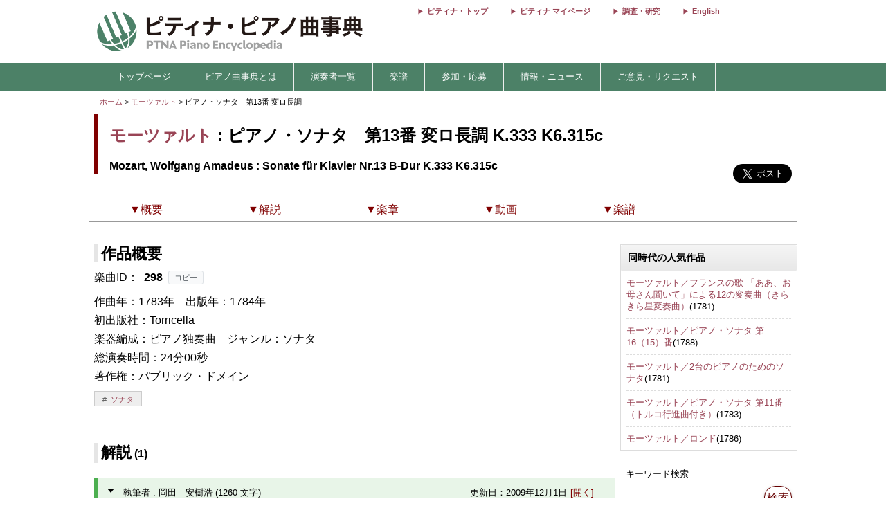

--- FILE ---
content_type: text/html; charset=utf-8
request_url: https://enc.piano.or.jp/musics/298
body_size: 15720
content:
<!DOCTYPE html>
<html lang="ja">
  <head prefix="og: http://ogp.me/ns# fb: http://ogp.me/ns/fb# article: http://ogp.me/ns/article#">
    <!-- 基本メタタグ -->
<meta charset="UTF-8" />
<meta name="viewport" content="width=device-width, initial-scale=1.0, maximum-scale=1.0, user-scalable=no">
<!-- ページ情報 -->
<title>ピアノ・ソナタ　第13番 変ロ長調 K.333 K6.315c/Sonate für Klavier Nr.13 B-Dur K.333 - モーツァルト - ピティナ・ピアノ曲事典</title>
<meta name="description" content="作品の成立にかんしては諸説あったが、アラン・タイソンの研究によって着手の時期が1783年末頃、リンツにおいてであると同定された。このソナタは、1874年の夏にトリッチェッラ社から、『ピアノ・ソナタ』K.284（いわゆる「デュルニッツ・ソナタ」）と『ヴァイオリン・ソナタ』K.454と共にOp.7として出版された。1783年の夏、モーツァルトは妻のコンスタンツェと共に生涯で最後となるザルツブルク帰郷を果たし、ウィーンへ帰郷する途中でリンツに立ち寄った。こ...">
<!-- Open Graph -->
<meta property="og:type" content="website" />
<meta property="og:url" content="https://enc.piano.or.jp/musics/298" />
<meta property="og:title" content="ピアノ・ソナタ　第13番 変ロ長調 K.333 K6.315c/Sonate für Klavier Nr.13 B-Dur K.333 - モーツァルト - ピティナ・ピアノ曲事典" />
<meta property="og:description" content="作品の成立にかんしては諸説あったが、アラン・タイソンの研究によって着手の時期が1783年末頃、リンツにおいてであると同定された。このソナタは、1874年の夏にトリッチェッラ社から、『ピアノ・ソナタ』K.284（いわゆる「デュルニッツ・ソナタ」）と『ヴァイオリン・ソナタ』K.454と共にOp.7として出版された。1783年の夏、モーツァルトは妻のコンスタンツェと共に生涯で最後となるザルツブルク帰郷を果たし、ウィーンへ帰郷する途中でリンツに立ち寄った。こ..." />
<meta property="og:image" content="https://enc.piano.or.jp/images/person/367.jpg" />
<meta property="og:site_name" content="piano.or.jp" />
<!-- SEO -->
<link rel="canonical" href="https://enc.piano.or.jp/musics/298" />
  <link rel="alternate" hreflang="ja" href="https://enc.piano.or.jp/musics/298" />
  <link rel="alternate" hreflang="en" href="https://enc.piano.or.jp/en/musics/298" />
<!-- Windows タイル -->
<meta name="msapplication-TileColor" content="#2d88ef">
<meta name="msapplication-TileImage" content="/mstile-144x144.png">

    <link rel="manifest" href="/manifest.json">
    <link rel="shortcut icon" href="/favicon.ico" type="image/x-icon"/>
    <!-- Font Loading Optimization (Async) -->
    <link rel="preconnect" href="https://fonts.googleapis.com">
    <link rel="preconnect" href="https://fonts.gstatic.com" crossorigin>
    <link rel="stylesheet" href="https://fonts.googleapis.com/icon?family=Material+Icons&display=swap" media="print" onload="this.media='all'; this.onload=null;">
    <noscript><link rel="stylesheet" href="https://fonts.googleapis.com/icon?family=Material+Icons&display=swap"></noscript>
    <!-- Google Tag Manager -->
<script>
  (function(w,d,s,l,i){w[l]=w[l]||[];w[l].push({'gtm.start':
  new Date().getTime(),event:'gtm.js'});var f=d.getElementsByTagName(s)[0],
  j=d.createElement(s),dl=l!='dataLayer'?'&l='+l:'';j.async=true;j.src=
  'https://www.googletagmanager.com/gtm.js?id='+i+dl;f.parentNode.insertBefore(j,f);
  })(window,document,'script','dataLayer','GTM-NCHZ72');
</script>
<!-- End Google Tag Manager -->

    <!-- TFP - piano.or.jp -->
<script async src="https://srv.tunefindforfans.com/fruits/mangos.js"></script>
<script type="text/javascript">
  window.amplified = window.amplified || { init: [] };
  amplified.init.push(function() {
    amplified.setParams({
      artist: "Mozart, Wolfgang Amadeus",
      song: "Sonate für Klavier Nr.13",
    });
    amplified.pushAdUnit(100006941);
    amplified.pushExitAdUnit(100006942);
    amplified.run();
  });
</script>

    <meta name="csrf-param" content="authenticity_token" />
<meta name="csrf-token" content="_E5tVzw7UYIIx3swcvT8qkUeRAUPrZeUEerxwqdIMgSOJpVhB46vVDQ4MutUnVxd508789QQD03NccmPPdiTcQ" />
    <link rel="stylesheet" href="/assets/application-21a3ff21005b22932087c4b6deabd279db2824b3248d4fdf69b8a8657cf0475b.css" media="all" />
    <script src="/assets/application-c42e3ebbcd4e6e1a46eb919b65fc451513cc6786d7960c7666880e2c43b8b919.js"></script>
      
    <script type="application/ld+json">
      {"@context":"https://schema.org","@type":"MusicComposition","@id":"https://enc.piano.or.jp/musics/298","name":"ピアノ・ソナタ　第13番","url":"https://enc.piano.or.jp/musics/298","inLanguage":"ja","mainEntityOfPage":{"@type":"WebPage","@id":"https://enc.piano.or.jp/musics/298","inLanguage":"ja"},"alternateName":["Sonate für Klavier Nr.13"],"composer":{"@type":"Person","@id":"https://enc.piano.or.jp/persons/367","name":"モーツァルト","url":"https://enc.piano.or.jp/persons/367","alternateName":["Mozart, Wolfgang Amadeus"]},"datePublished":"1783","musicalKey":"B-flat major","description":"作品の成立にかんしては諸説あったが、アラン・タイソンの研究によって着手の時期が1783年末頃、リンツにおいてであると同定された。このソナタは、1874年の夏にトリッチェッラ社から、『ピアノ・ソナタ』K.284（いわゆる「デュルニッツ・ソナタ」）と『ヴァイオリン・ソナタ』K.454と共にOp.7として出版された。1783年の夏、モーツァルトは妻のコンスタンツェと共に生涯で最後となるザルツブルク...","genre":["ソナタ"],"video":[{"@type":"VideoObject","name":"ピアノ・ソナタ　第13番　変ロ長調　第１楽章","description":"ピアノ・ソナタ　第13番　変ロ長調　第１楽章","thumbnailUrl":"https://i.ytimg.com/vi/UculxhrFPRI/mqdefault.jpg","uploadDate":"2007-02-26T00:00:00+09:00","duration":"PT0H9M43S","embedUrl":"https://www.youtube.com/embed/UculxhrFPRI","contentUrl":"https://www.youtube.com/watch?v=UculxhrFPRI"}]}
    </script>

    <script type="application/ld+json">
      {"@context":"https://schema.org","@type":"BreadcrumbList","itemListElement":[{"@type":"ListItem","position":1,"name":"ピティナ・ピアノ曲事典","item":"https://enc.piano.or.jp/"},{"@type":"ListItem","position":2,"name":"モーツァルト","item":"https://enc.piano.or.jp/persons/367"},{"@type":"ListItem","position":3,"name":"ピアノ・ソナタ　第13番","item":"https://enc.piano.or.jp/musics/298"}]}
    </script>

    <script type="application/ld+json">
      {"@context":"https://schema.org","@type":"Article","headline":"ピアノ・ソナタ　第13番 - 作品概要","description":"作品の成立にかんしては諸説あったが、アラン・タイソンの研究によって着手の時期が1783年末頃、リンツにおいてであると同定された。このソナタは、1874年の夏にトリッチェッラ社から、『ピアノ・ソナタ』K.284（いわゆる「デュルニッツ・ソナタ」）と『ヴァイオリン・ソナタ』K.454と共にOp.7として出版された。1783年の夏、モーツァルトは妻のコンスタンツェと共に生涯で最後となるザルツブルク...","mainEntityOfPage":{"@type":"WebPage","@id":"https://enc.piano.or.jp/musics/298"},"author":{"@type":"Person","name":"岡田　安樹浩","url":"https://enc.piano.or.jp/persons/4668"},"publisher":{"@type":"Organization","name":"ピティナ・ピアノ曲事典 (ENC Piano)","logo":{"@type":"ImageObject","url":"https://enc.piano.or.jp/images/logo.png"}},"image":"https://enc.piano.or.jp/images/person/367.jpg"}
    </script>

  </head>
  <body class="margin-0 bg-color-white">
    <!-- Google Tag Manager (noscript) -->
<noscript>
  <iframe src="https://www.googletagmanager.com/ns.html?id=GTM-NCHZ72"
height="0" width="0" style="display:none;visibility:hidden">
  </iframe>
</noscript>
<!-- End Google Tag Manager (noscript) -->

    <header>
      <div class="display-none-pc">
  <div id="header" class="padding-0">
  <div class="grid" style="position: relative">
    <div class="col-4_sm-12 grid header_img">
      <!-- モバイル用ヘッダー画像/検索エリア -->
      <div class="col-12_sm-8-middle header-mobile-content">
        <div class="header-image-area">
          <a href="/"><img alt="titlelogo" id="header_img_mb" style="max-width: 100%;height: auto;width: 18rem" src="/assets/enc_top-5d0d441727937545fb49322410e9cf9f04c27469b807f213aff297881a964867.png" /></a>
        </div>
      </div>
    </div>
    <!-- モバイル用検索ボタン -->
    <div class="header-search-mobile">
      <div class="header-search-button" aria-label="検索">
        <i class="material-icons">search</i>
      </div>
    </div>
  </div>
</div>
<!-- 検索フォーム（モバイル用、初期状態では非表示） -->
<div class="header-search-form">
  <form action="/search" method="get">
    <div class="header-search-close" aria-label="閉じる">
      <i class="material-icons">close</i>
    </div>
    <input type="text" name="key" class="header-search-input" placeholder="作曲家・曲名で検索 (例：バッハ　インベンション)">
  </form>
</div>

</div>
<div class="display-none-mobile">
  <div id="header" class="padding-0">
  <div class="grid" style="position: relative">
    <div class="col-4_sm-12 grid header_img">
      <!-- PC用ヘッダー画像 -->
      <div class="header-image-container">
        <a href="/"><img class="padding-left-0-5" alt="titlelogo" id="header_img_pc" src="/assets/enc_top-5d0d441727937545fb49322410e9cf9f04c27469b807f213aff297881a964867.png" /></a>
      </div>
    </div>
    <div class="col-8-right_sm-2 homelink">
      <div class="header-links-container">
          <a href="https://www.piano.or.jp/" class="header-link">ピティナ・トップ</a>
          <a href="https://mypage.piano.or.jp" class="header-link">ピティナ マイページ</a>
          <a href="https://research.piano.or.jp" class="header-link">調査・研究</a>
          <a href="/en/musics/298" class="header-link">English</a>
      </div>
    </div>
  </div>
</div>

</div>

      <div class="display-none-mobile enc_bg">
  <ul class="nav" style="color: white">
    <li><a style="padding: .5rem"></a></li>
      <li>
          <a style="color: white" class="enc" href="/">トップページ</a>
      </li>
      <li>
          <a class="enc" style="color: white;text-decoration: none;cursor: default;">ピアノ曲事典とは</a>
          <ul>
            <li style="width:12rem;"><a style="color: white" class="enc" href="/about">ピアノ曲事典について</a></li>
            <li style="width:12rem;"><a style="color: white" class="enc" href="/writers/list">執筆者一覧</a></li>
            <li style="width:12rem;"><a style="color: white" class="enc" href="https://prim.piano.or.jp/varius_documents/index.html">各種資料</a></li>
          </ul>
      </li>
      <li>
          <a class="enc" style="color: white;text-decoration: none;cursor: default;">演奏者一覧</a>
          <ul>
            <li style="width:11rem;"><a style="color: white" class="enc" href="/pianists/list">音源提供数順</a></li>
            <li style="width:11rem;"><a style="color: white" class="enc" href="/pianists/list/sort">50音順</a></li>
          </ul>
      </li>
      <li>
          <a class="enc" style="color: white;text-decoration: none;cursor: default;">楽譜</a>
          <ul>
            <li style="width:11rem;"><a style="color: white" class="enc" href="https://musse.jp/">ミュッセ</a></li>
            <li style="width:11rem;"><a style="color: white" class="enc" style="text-decoration: none;cursor: default">楽譜検索(準備中)</a></li>
          </ul>
      </li>
      <li>
          <a class="enc" style="color: white;text-decoration: none;cursor: default;">参加・応募</a>
          <ul>
            <li style="width:14rem;"><a class="enc" style="color: white" href="https://research.piano.or.jp/event/youtube.html">YouTube提携・準提携</a></li>
            <li style="width:14rem;"><a class="enc" style="color: white" href="https://compe.piano.or.jp/event/newpiece/">新曲課題曲の募集</a></li>
            <li style="width:14rem;"><a class="enc" style="color: white" href="https://research.piano.or.jp/event/arrange_audition/index.html">編曲オーディション</a></li>
          </ul>
      </li>
      <li>
          <a class="enc" style="color: white;text-decoration: none;cursor: default;">情報・ニュース</a>
          <ul>
            <li style="width: 12rem;"><a class="enc" style="color: white" href="/news">更新情報一覧</a></li>
            <li style="width: 12rem;"><a class="enc" style="color: white" href="https://research.piano.or.jp/topics/index.html">トピックス(調査・研究)</a></li>
            <li style="width: 12rem;"><a class="enc" style="color: white" href="https://research.piano.or.jp/topics/2021/03/ptna-recordings.html">ピティナ・レーベル</a></li>
            <li style="width: 12rem;"><a class="enc" style="color: white" href="https://www.facebook.com/ptna.enc/" target="_blank">公式FaceBook</a></li>
            <li style="width: 12rem;"><a class="enc" style="color: white" href="https://twitter.com/ptna_enc" target="_blank">公式Twitter</a></li>
            <li style="width: 12rem;"><a style="color: white" class="enc" href="https://www.youtube.com/channel/UCbO_rdgHE5sQOnD5Uokr-Zg" target="_blank">公式Youtube</a></li>
          </ul>
      </li>
      <li>
          <a style="color: white" class="enc" href="https://goo.gl/forms/hvPg13Gkbc9iWepo1" target="_blank">ご意見・リクエスト</a>
      </li>
  </ul>
</div>
<div class="display-none-pc" style="border-bottom: .1rem solid #800000">
</div>

    </header>
    <main id="main">
      <div id="content" class="grid">
          
  
  
<div class="col-12">
  <div id="route" class="grid font-size-0-7" style="padding: .5rem 0">
  <div class="col-12">
        <a href="/">ホーム</a>
        <span>></span>
        <a href="/persons/367">モーツァルト</a>
        <span>></span>
      ピアノ・ソナタ　第13番 変ロ長調
      <br>
  </div>
</div>

</div>
<div class="grid col-12">
  <div id="music_name_wrapper" class="grid col-12" style="padding:0 .5rem">
    <div id="music_name" class="col-auto_sm-12" style="margin-bottom: 1rem">
  <div class="j">
    <p style="margin: 1rem 0 .5rem 0">
      <a href="/persons/367">モーツァルト</a> : ピアノ・ソナタ　第13番 変ロ長調 K.333 K6.315c
    </p>
  </div>
    <div class="e" style="line-height: 1.5rem">
      <p style="margin-top:0">
        Mozart, Wolfgang Amadeus : Sonate für Klavier Nr.13 B-Dur K.333 K6.315c
      </p>
    </div>
</div>

    <div class="col-2_sm-12 grid grid-3-right" style="min-width: 230px">
  <div style="vertical-align: top;margin-right: 1rem">
    <div id="fb-root"></div>
    <script>
      (function(d, s, id) {
              var js, fjs = d.getElementsByTagName(s)[0];
              if (d.getElementById(id)) return;
              js = d.createElement(s); js.id = id;
              js.src = 'https://connect.facebook.net/ja_JP/sdk.js#xfbml=1&version=v22.0';
              fjs.parentNode.insertBefore(js, fjs);
          }(document, 'script', 'facebook-jssdk'));
    </script>
    <div class="fb-share-button" data-href="https://enc.piano.or.jp/musics/298" data-layout="button" data-size="large" data-mobile-iframe="true">
      <a class="fb-xfbml-parse-ignore" target="_blank" href="https://www.facebook.com/sharer/sharer.php?u=https%3A%2F%2Fenc.piano.or.jp%2Fmusics%2F298&amp;src=sdkpreparse">シェア</a>
    </div>
  </div>
  <div>
    <!-- シェアボタンに変換される -->
    <a class="twitter-share-button" href="https://twitter.com/share" data-dnt="true" data-size="large" style="height:100px">Tweet</a>
  </div>
  <!-- [head]内や、[body]の終了直前などに配置 -->
</div>
<!-- share -->
<script>
  !function(d,s,id){
    var js,fjs=d.getElementsByTagName(s)[0],p=/^http:/.test(d.location)?'http':'https';
    if(!d.getElementById(id)){js=d.createElement(s);js.id=id;js.async=true;js.src=p+'://platform.twitter.com/widgets.js';fjs.parentNode.insertBefore(js,fjs);}}
    (document, 'script', 'twitter-wjs');
</script>

    <div class="col-12 col-right font-size-0-8"></div>
  </div>
  <!--music wrap -->
    <div id="pagenavi1" class="grid col-12 pagenavi pagenavi_forever display-none-mobile" style="margin-bottom: 2rem;background-color: #FFF">
      <div chapter="about" class="col-2 pagenavi_button cursor-pointer padding-bottom-0" style="color: #800000;padding-right:.3rem;margin-top:.4rem">
        <div class="font-size-0-8-mobile pagenavi_link" style="margin-bottom: .5rem">▼概要</div>
      </div>
      <div chapter="doc" class="col-2 pagenavi_button cursor-pointer padding-bottom-0" style="color: #800000;padding-right:.3rem;margin-top:.4rem">
        <div class="font-size-0-8-mobile pagenavi_link" style="margin-bottom: .5rem">▼解説</div>
      </div>
      <div chapter="child" class="col-2 pagenavi_button cursor-pointer padding-bottom-0" style="color: #800000;padding-right:.3rem;margin-top:.4rem">
        <div class="font-size-0-8-mobile pagenavi_link" style="margin-bottom: .5rem">▼楽章</div>
      </div>
      <div chapter="link" class="col-2 pagenavi_button cursor-pointer padding-bottom-0" style="color: #800000;padding-right:.3rem;margin-top:.4rem">
        <div class="font-size-0-8-mobile pagenavi_link" style="margin-bottom: .5rem">▼動画</div>
      </div>
      <div chapter="score" class="col-2 pagenavi_button cursor-pointer padding-bottom-0" style="color: #800000;padding-right:.3rem;margin-top:.4rem">
        <div class="font-size-0-8-mobile pagenavi_link" style="margin-bottom: .5rem">▼楽譜</div>
      </div>
  </div>
  <div id="pagenavi2" class="grid col-12 pagenavi  display-none-mobile" style="margin-bottom: 2rem;background-color: #FFF">
      <div chapter="about" class="col-2 pagenavi_button cursor-pointer padding-bottom-0" style="color: #800000;padding-right:.3rem;margin-top:.4rem">
        <div class="font-size-0-8-mobile pagenavi_link" style="margin-bottom: .5rem">▼概要</div>
      </div>
      <div chapter="doc" class="col-2 pagenavi_button cursor-pointer padding-bottom-0" style="color: #800000;padding-right:.3rem;margin-top:.4rem">
        <div class="font-size-0-8-mobile pagenavi_link" style="margin-bottom: .5rem">▼解説</div>
      </div>
      <div chapter="child" class="col-2 pagenavi_button cursor-pointer padding-bottom-0" style="color: #800000;padding-right:.3rem;margin-top:.4rem">
        <div class="font-size-0-8-mobile pagenavi_link" style="margin-bottom: .5rem">▼楽章</div>
      </div>
      <div chapter="link" class="col-2 pagenavi_button cursor-pointer padding-bottom-0" style="color: #800000;padding-right:.3rem;margin-top:.4rem">
        <div class="font-size-0-8-mobile pagenavi_link" style="margin-bottom: .5rem">▼動画</div>
      </div>
      <div chapter="score" class="col-2 pagenavi_button cursor-pointer padding-bottom-0" style="color: #800000;padding-right:.3rem;margin-top:.4rem">
        <div class="font-size-0-8-mobile pagenavi_link" style="margin-bottom: .5rem">▼楽譜</div>
      </div>
  </div>

  <script>
  $(function(){
    var array=[];
    var mokuji = $('#pagenavi2').eq(0).offset().top;

    //document.getElementById("pagenavi").innerHTML = s;
    $('.pagenavi_button').click(function(){
      $('html, body').animate({scrollTop:$("#"+$(this).attr('chapter')).offset().top - 80},'fast');
    });

    navi_calc = function(){
      var g = $(this).scrollTop();
      if (mokuji < g){
        $('#pagenavi1').removeClass("pagenavi_forever");
        $('#pagenavi2').addClass("pagenavi_common_fix");
        $('#pagenavi2').addClass("z-depth-1");
        $("#pagenavi2").css("left",$("#pagenavi1").position().left);
      }else{
        $('#pagenavi1').addClass("pagenavi_forever");
        $('#pagenavi2').removeClass("pagenavi_common_fix");
        $('#pagenavi2').removeClass("z-depth-1");

      }
    }
    $(window).scroll(navi_calc);

    var timer = false;
    $(window).resize(function() {
        if (timer !== false) {
            clearTimeout(timer);
        }
        timer = setTimeout(function() {
            mokuji = $('#pagenavi2').eq(0).offset().top;
        }, 200);
    });
    navi_calc();

  });
</script>

  <div class="grid col-9-top_sm-12" style="padding:0 .5rem">
    <div class="col-12">
      <h3 id="about" class="margin-bottom-0-5 margin-top-0">作品概要</h3>
    </div>
    <div class="col-12">
      <div style="line-height: 1.7rem">
        <!-- 231027楽曲IDをページ内に比較的大きめに表示させたい -->
<div>
  <!-- 楽曲ID表示部分にコピーボタンを追加 -->
  <div class="music-id-container">
    <span>楽曲ID：</span>
    <b id="music_id_value" class="music-id-value">298</b>
    <button id="copy_music_id_btn" 
            type="button" 
            class="copy-button"
            data-copied-text="コピーしました"
            data-error-text="コピーに失敗しました">
      コピー
    </button>
  </div>
作曲年：1783年　<br class="display-none-pc">出版年：1784年<br />初出版社：Torricella<br />楽器編成：ピアノ独奏曲　<br class="display-none-pc">ジャンル：ソナタ<br />総演奏時間：24分00秒<br />著作権：パブリック・ドメイン<br /></div>

          <div class="col-12">
    <div class="genretag">
            <div class="genretag_item">
              <a href="/musics/tags/145">ソナタ</a>
            </div>
    </div>
  </div>


          <span style="font-size: .7rem;line-height: 0rem">
</span>

          
      </div>
    </div>
    
      <div id="des_pc" class="col-12 kaisetu-container">
    <h3 id='doc' class="kaisetu-title">解説<span class='font-size-1'> (1)</span></h3>
  <div id="description_mobile" class="doc">
        <div class="des_more document10rem kaisetu-document10rem">
          <p class="kaisetu-empty-p"></p>
          <h5 class="toggleh4 toggle_gray margin-bottom-1 kaisetu-toggleh4">
            <div class="sankaku kaisetu-sankaku"></div>
            <div class="grid">
              <div class="col-auto kaisetu-col-auto">
                <p class="kaisetu-title-p">
                  執筆者 : 岡田　安樹浩
                  (1260 文字)
                </p>
              </div>
              <div class="col-4 display-none-mobile kaisetu-date-col">
                更新日：2009年12月1日
              </div>
              <div class="close col-1 kaisetu-close-col">
                [開く]
              </div>
            </div>
          </h5>
            <div class="document kaisetu-document-show">
              <span class="kaisetu-text">
                <meta content="text/html; charset=UTF-8" http-equiv="content-type"><p style="text-align: left;"><span>作品の成立にかんしては諸説あったが、アラン・タイソンの研究によって着手の時期が1783年末頃、リンツにおいてであると同定された。このソナタは、1874年の夏にトリッチェッラ社から、</span><span style="text-decoration-skip-ink: none; text-decoration: underline;"><a href="https://enc.piano.or.jp/musics/291" style="text-decoration: inherit;">『ピアノ・ソナタ』K.284</a></span><span>（いわゆる「デュルニッツ・ソナタ」）と</span><span style="text-decoration-skip-ink: none; text-decoration: underline;"><a href="https://enc.piano.or.jp/musics/19812" style="text-decoration: inherit;">『ヴァイオリン・ソナタ』K.454</a></span><span style="font-weight: 400; text-decoration: none; vertical-align: baseline; font-style: normal;">と共にOp.7として出版された。</span></p><p style="text-align: left;"><span style="font-weight: 400; text-decoration: none; vertical-align: baseline; font-style: normal;">1783年の夏、モーツァルトは妻のコンスタンツェと共に生涯で最後となるザルツブルク帰郷を果たし、ウィーンへ帰郷する途中でリンツに立ち寄った。この時『リンツ交響曲』K.425を作曲し、同時期にこのソナタにも着手したと考えられ、完成はウィーン帰着後である可能性が高い。</span></p><p style="height: 11pt; text-align: left;"><span style="font-weight: 400; text-decoration: none; vertical-align: baseline; font-style: normal;"></span></p><p style="text-align: left;"><span style="font-weight: 400; text-decoration: none; vertical-align: baseline; font-style: normal;">第1楽章 変ロ調長 4分の4拍子 ソナタ形式</span></p><p style="text-align: left;"><span style="font-weight: 400; text-decoration: none; vertical-align: baseline; font-style: normal;">アポジャトゥーラと旋律の下降線が特徴的な主要主題は、楽章全体の性格を決定づけている。順次下降音型によって開始される最初の副次主題（第23小節～）と、分散和音下降を特徴とするもう一方の副次主題（第39小節～）は、主要主題から紡ぎだされたと考えて良いかもしれない。</span></p><p style="text-align: left;"><span style="font-weight: 400; text-decoration: none; vertical-align: baseline; font-style: normal;">後半部分（第64小節～）は、主要主題によって属調のヘ長調で開始されるが、すぐにアルベルティ・バスの上に即興的なパッセージが展開する。ヘ短調、ハ短調、ト短調と属調への転調を繰り返し、主調である変ロ長調の属和音へ至る。同主短調の音である変ト音がシグナルのように挿入されつつ、主要主題の再現となる（第94小節～）。2つの副次主題も主調で再現され（第119小節～／第135小節～）、前半（提示部）と同様のコーダ（第59小節～／第161小節～）で楽章を閉じる。</span></p><p style="height: 11pt; text-align: left;"><span style="font-weight: 400; text-decoration: none; vertical-align: baseline; font-style: normal;"></span></p><p style="text-align: left;"><span style="font-weight: 400; text-decoration: none; vertical-align: baseline; font-style: normal;">第2楽章 変ホ長調 4分の3拍子</span></p><p style="text-align: left;"><span style="font-weight: 400; text-decoration: none; vertical-align: baseline; font-style: normal;">ソナタ形式と同様に属調主題の主調再現を持つ2部分形式で作曲されているが、後半部分は即興的な装飾が施されている。冒頭の主題の中に、第1楽章の主要主題を想起させる順次下降音型が挿入されていることは見逃せない（第3小節第3拍目）。</span></p><p style="text-align: left;"><span style="font-weight: 400; text-decoration: none; vertical-align: baseline; font-style: normal;">属調主題（第14小節～）にも、順次下行と旋回音型による装飾が特徴的である。ポルタートによる同音反復の動機は後半部分で重要な役割を果たす。</span></p><p style="text-align: left;"><span style="font-weight: 400; text-decoration: none; vertical-align: baseline; font-style: normal;">後半（第32小節～）では、属調主題の同音反復の動機が繰り返しあらわれながら、ヘ短調、ハ短調、変イ長調、変ニ長調を経て、変ホ長調の属7和音へと至る。</span></p><p style="text-align: left;"><span style="font-weight: 400; text-decoration: none; vertical-align: baseline; font-style: normal;">冒頭主題が即興的な装飾をともなって再現（第51小節～）した後、属調主題を主調で再現（第64小節～）する。</span></p><p style="height: 11pt; text-align: left;"><span style="font-weight: 400; text-decoration: none; vertical-align: baseline; font-style: normal;"></span></p><p style="text-align: left;"><span style="font-weight: 400; text-decoration: none; vertical-align: baseline; font-style: normal;">第3楽章 変ロ長調 2分の2拍子 ロンド形式</span></p><p style="text-align: left;"><span style="font-weight: 400; text-decoration: none; vertical-align: baseline; font-style: normal;">最終楽章のロンド主題も、下行音型とアポジャトゥーラによって特徴づけられている。</span></p><p style="text-align: left;"><span style="font-weight: 400; text-decoration: none; vertical-align: baseline; font-style: normal;">平行短調のト短調であらわれる主題（第65小節～）にもロンド主題中の16分3連音符による順次下行音型が用いられ、主題の関連性が意図されている。</span></p><p style="text-align: left;"><span style="font-weight: 400; text-decoration: none; vertical-align: baseline; font-style: normal;">第112小節から回帰するロンド主題は発展し、即興的なパッセージが展開される。そしてその終着点では、ドッペル・ドミナントから主和音の第二転回形上に停止し、カデンツァが用意されている（第171小節）。</span></p><p style="text-align: left;"><span style="font-weight: 400; text-decoration: none; vertical-align: baseline; font-style: normal;">そして再びロンド主題となるが、今度はアインガング（第198小節）が挿入され、コーダとなる。</span></p>
                  <div class="kaisetu-writer">
                    執筆者：
                    <a href="/persons/4668">岡田　安樹浩</a>
                  </div>
              </span>
            </div>
          </div>
      </div>
    </div>

    <div class="col-12">
        <h3 id="child" class="mokuji margin-bottom-0-5">楽章等<span style="font-size: 1rem"> (3)</span></h3>
    <div style="min-width:3rem">
      <div class="grid" style="border:none;width:100%;  margin:0;border-bottom: solid .1rem #ccc;padding: .5rem 0 .2rem .6rem;">
        <div class="col-auto_sm-12" style="padding:0;margin:0;border:none;position: relative">
          <a class="check"></a>
          <div class="sankaku" style="position:absolute;top:0;vertical-align: top;border: .3rem solid transparent;border-left: .4rem solid #000;margin: .4rem 0 0 .3rem"></div>
          <div style="vertical-align: top;padding: 0 .5rem 0 1.2rem">
            <p>
              <a class="music_all_all" style="line-height: 1.5rem" href="/musics/30513">第1楽章  </a>
            </p>
            <p style="font-size: .8rem">
              <span></span>
              <span></span>
              <span>総演奏時間：7分00秒&nbsp;</span>
              <img data-src="/assets/compe_min-55e6b079463fe1097a5e5af8ab445274612725ee3e3bff655ff502c83e59f773.png" class="lazyload" style="height: 1.2rem;vertical-align: middle" src="/assets/toka-9b4ced11c21bc9d869c250997976653c0d0048af64896afebf0785af764ca044.png" /> コンペ課題曲：E級 <img data-src="/assets/step_min-e2f60acb4a76e4fd156bff50ba501254f5a692986ded13776891dad8c40cf0fe.png" class="lazyload" style="height: 1.2rem;vertical-align: middle" src="/assets/toka-9b4ced11c21bc9d869c250997976653c0d0048af64896afebf0785af764ca044.png" /> ステップレベル：発展4,発展5,展開1,展開2,展開3
            </p>
          </div>
        </div>
        <div class="col-1-middle_sm-12 music-tags-container">
  <div class="center-align music-tag-item">
      <a href="/musics/30513#link"><p class='tag tag_douga'>動画12</p></a>
  </div>
  <div class="center-align music-tag-item">
      <a href="/musics/30513#doc"><p class='tag tag_kaisetu'>解説2</p></a>
  </div>
  <div class="center-align music-tag-item">
      <a href="/musics/30513#score"><p class='tag tag_gakuhu'>楽譜10</p></a>
  </div>
  <div class="center-align music-tag-item">
      <p class="tag tag_0">編曲0</p>
  </div>
</div>

      </div>
    </div>
    <div style="min-width:3rem">
      <div class="grid" style="border:none;width:100%;  margin:0;border-bottom: solid .1rem #ccc;padding: .5rem 0 .2rem .6rem;">
        <div class="col-auto_sm-12" style="padding:0;margin:0;border:none;position: relative">
          <a class="check"></a>
          <div class="sankaku" style="position:absolute;top:0;vertical-align: top;border: .3rem solid transparent;border-left: .4rem solid #000;margin: .4rem 0 0 .3rem"></div>
          <div style="vertical-align: top;padding: 0 .5rem 0 1.2rem">
            <p>
              <a class="music_all_all" style="line-height: 1.5rem" href="/musics/30514">第2楽章  </a>
            </p>
            <p style="font-size: .8rem">
              <span></span>
              <span></span>
              <span>総演奏時間：10分30秒&nbsp;</span>
              <img data-src="/assets/step_min-e2f60acb4a76e4fd156bff50ba501254f5a692986ded13776891dad8c40cf0fe.png" class="lazyload" style="height: 1.2rem;vertical-align: middle" src="/assets/toka-9b4ced11c21bc9d869c250997976653c0d0048af64896afebf0785af764ca044.png" /> ステップレベル：発展4,発展5,展開1,展開2,展開3
            </p>
          </div>
        </div>
        <div class="col-1-middle_sm-12 music-tags-container">
  <div class="center-align music-tag-item">
      <a href="/musics/30514#link"><p class='tag tag_douga'>動画11</p></a>
  </div>
  <div class="center-align music-tag-item">
      <a href="/musics/30514#doc"><p class='tag tag_kaisetu'>解説2</p></a>
  </div>
  <div class="center-align music-tag-item">
      <a href="/musics/30514#score"><p class='tag tag_gakuhu'>楽譜8</p></a>
  </div>
  <div class="center-align music-tag-item">
      <p class="tag tag_0">編曲0</p>
  </div>
</div>

      </div>
    </div>
    <div style="min-width:3rem">
      <div class="grid" style="border:none;width:100%;  margin:0;padding: .5rem 0 .2rem .6rem;">
        <div class="col-auto_sm-12" style="padding:0;margin:0;border:none;position: relative">
          <a class="check"></a>
          <div class="sankaku" style="position:absolute;top:0;vertical-align: top;border: .3rem solid transparent;border-left: .4rem solid #000;margin: .4rem 0 0 .3rem"></div>
          <div style="vertical-align: top;padding: 0 .5rem 0 1.2rem">
            <p>
              <a class="music_all_all" style="line-height: 1.5rem" href="/musics/30515">第3楽章  </a>
            </p>
            <p style="font-size: .8rem">
              <span></span>
              <span></span>
              <span>総演奏時間：6分30秒&nbsp;</span>
              <img data-src="/assets/compe_min-55e6b079463fe1097a5e5af8ab445274612725ee3e3bff655ff502c83e59f773.png" class="lazyload" style="height: 1.2rem;vertical-align: middle" src="/assets/toka-9b4ced11c21bc9d869c250997976653c0d0048af64896afebf0785af764ca044.png" /> コンペ課題曲：E級 <img data-src="/assets/step_min-e2f60acb4a76e4fd156bff50ba501254f5a692986ded13776891dad8c40cf0fe.png" class="lazyload" style="height: 1.2rem;vertical-align: middle" src="/assets/toka-9b4ced11c21bc9d869c250997976653c0d0048af64896afebf0785af764ca044.png" /> ステップレベル：発展4,発展5,展開1,展開2,展開3
            </p>
          </div>
        </div>
        <div class="col-1-middle_sm-12 music-tags-container">
  <div class="center-align music-tag-item">
      <a href="/musics/30515#link"><p class='tag tag_douga'>動画12</p></a>
  </div>
  <div class="center-align music-tag-item">
      <a href="/musics/30515#doc"><p class='tag tag_kaisetu'>解説2</p></a>
  </div>
  <div class="center-align music-tag-item">
      <a href="/musics/30515#score"><p class='tag tag_gakuhu'>楽譜9</p></a>
  </div>
  <div class="center-align music-tag-item">
      <p class="tag tag_0">編曲0</p>
  </div>
</div>

      </div>
    </div>

    </div>
    <div class="col-12" >
      <script>
  $("#origin_open").on("click", function() {
    if($("#origin1").hasClass("display-none")) {
      $("#origin1").removeClass("display-none");
      $("#origin_open").html("&lt;閉じる&gt;");
    } else {
      $("#origin1").addClass("display-none");
      $("#origin_open").html("&lt;表示する&gt;");
    }
  });
</script>

    </div>
    <div class="col-12">
      <h3 id="link" class="mokuji margin-bottom-0-5 margin-top-2">
        ピティナ＆提携チャンネル動画(28件) <span style="font-size: 1rem;font-weight: normal;margin-left: 1rem;"><a href="/musics/298/movies">続きをみる</a></span>
      </h3>
      <div id="music_source">
        <div class="grid border-grid" style="margin-bottom: 2rem">
              <div id="ptna_music_owl" class="col-12 owl-carousel owl-theme music_owl">
        <div class="item" style="padding: .3rem">
  <a href="http://www.youtube.com/watch?v=MuoeskxB9e8 " class="mitem" target="_blank">
    <div class="item">
      <div style="position: relative">
        <div class="card change-border01">
          <div class="change-border01__inner">
            <div class="card-clickable">
              <a href="http://www.youtube.com/watch?v=MuoeskxB9e8 " class="mitem" target="_blank">
                <div style="position:relative">
                    <img data-src="//i.ytimg.com/vi/MuoeskxB9e8/mqdefault.jpg" class="movie_img lazyload" style="margin-top:0" alt="ピアノ・ソナタ　第13番　変ロ長調　第3楽章 - 演奏動画のサムネイル" src="/assets/toka-9b4ced11c21bc9d869c250997976653c0d0048af64896afebf0785af764ca044.png" />
                    <span class="image_in">6:17</span>
                  </div>
                </a>
              </div>
              <div class="owl-content" style="padding-top: .3rem;height: 6rem;color: #333;position:relative">
                <p style="margin:0;font-size: small;height: 5.4rem;overflow: hidden">
                  ピアノ・ソナタ　第13番　変ロ長調　第3楽章
                </p>
                  <ul style="position: absolute;bottom: 0;right: 0;padding: .3rem .3rem .3rem .4rem;height: 1.2rem;background-color: #FFF">
                    <li style="vertical-align: sub;color: #999;cursor: pointer"><i id="1114" class="material-icons like-buttons" style="font-size: 1rem">favorite_border</i></li>
                    <li style="vertical-align:middle"><span id="count1114" style="color: #999">2</span></li>
                  </ul>
              </div>
            </div>
          </div>
        </div>
        <div class="movie_bottom">
            演奏者：
            <a href="/persons/5238">ピサレフ, アンドレイ</a>
            <br>
            録音日：2006年4月19日<br>
          録音場所：みなとみらい大ホール
        </div>
      </div>
    </a>
  </div>

        <div class="item" style="padding: .3rem">
  <a href="http://www.youtube.com/watch?v=UculxhrFPRI " class="mitem" target="_blank">
    <div class="item">
      <div style="position: relative">
        <div class="card change-border01">
          <div class="change-border01__inner">
            <div class="card-clickable">
              <a href="http://www.youtube.com/watch?v=UculxhrFPRI " class="mitem" target="_blank">
                <div style="position:relative">
                    <img data-src="//i.ytimg.com/vi/UculxhrFPRI/mqdefault.jpg" class="movie_img lazyload" style="margin-top:0" alt="ピアノ・ソナタ　第13番　変ロ長調　第１楽章 - 演奏動画のサムネイル" src="/assets/toka-9b4ced11c21bc9d869c250997976653c0d0048af64896afebf0785af764ca044.png" />
                    <span class="image_in">9:43</span>
                  </div>
                </a>
              </div>
              <div class="owl-content" style="padding-top: .3rem;height: 6rem;color: #333;position:relative">
                <p style="margin:0;font-size: small;height: 5.4rem;overflow: hidden">
                  ピアノ・ソナタ　第13番　変ロ長調　第１楽章
                </p>
                  <ul style="position: absolute;bottom: 0;right: 0;padding: .3rem .3rem .3rem .4rem;height: 1.2rem;background-color: #FFF">
                    <li style="vertical-align: sub;color: #999;cursor: pointer"><i id="1112" class="material-icons like-buttons" style="font-size: 1rem">favorite_border</i></li>
                    <li style="vertical-align:middle"><span id="count1112" style="color: #999">0</span></li>
                  </ul>
              </div>
            </div>
          </div>
        </div>
        <div class="movie_bottom">
            演奏者：
            <a href="/persons/5238">ピサレフ, アンドレイ</a>
            <br>
            録音日：2006年4月19日<br>
          録音場所：みなとみらい大ホール
        </div>
      </div>
    </a>
  </div>

        <div class="item" style="padding: .3rem">
  <a href="http://www.youtube.com/watch?v=qbe74rkbpXo " class="mitem" target="_blank">
    <div class="item">
      <div style="position: relative">
        <div class="card change-border01">
          <div class="change-border01__inner">
            <div class="card-clickable">
              <a href="http://www.youtube.com/watch?v=qbe74rkbpXo " class="mitem" target="_blank">
                <div style="position:relative">
                    <img data-src="//i.ytimg.com/vi/qbe74rkbpXo/mqdefault.jpg" class="movie_img lazyload" style="margin-top:0" alt="ピアノ・ソナタ　第13番　変ロ長調　第1楽章 - 演奏動画のサムネイル" src="/assets/toka-9b4ced11c21bc9d869c250997976653c0d0048af64896afebf0785af764ca044.png" />
                    <span class="image_in">5:20</span>
                  </div>
                </a>
              </div>
              <div class="owl-content" style="padding-top: .3rem;height: 6rem;color: #333;position:relative">
                <p style="margin:0;font-size: small;height: 5.4rem;overflow: hidden">
                  ピアノ・ソナタ　第13番　変ロ長調　第1楽章
                </p>
                  <ul style="position: absolute;bottom: 0;right: 0;padding: .3rem .3rem .3rem .4rem;height: 1.2rem;background-color: #FFF">
                    <li style="vertical-align: sub;color: #999;cursor: pointer"><i id="7424" class="material-icons like-buttons" style="font-size: 1rem">favorite_border</i></li>
                    <li style="vertical-align:middle"><span id="count7424" style="color: #999">0</span></li>
                  </ul>
              </div>
            </div>
          </div>
        </div>
        <div class="movie_bottom">
            演奏者：
            <a href="/persons/5699">五十嵐　薫子</a>
            <br>
            録音日：2014年8月18日<br>
          録音場所：第一生命ホール
        </div>
      </div>
    </a>
  </div>

        <div class="item" style="padding: .3rem">
  <a href="http://www.youtube.com/watch?v=qbe74rkbpXo&amp;t=05m24s " class="mitem" target="_blank">
    <div class="item">
      <div style="position: relative">
        <div class="card change-border01">
          <div class="change-border01__inner">
            <div class="card-clickable">
              <a href="http://www.youtube.com/watch?v=qbe74rkbpXo&amp;t=05m24s " class="mitem" target="_blank">
                <div style="position:relative">
                    <img data-src="//i.ytimg.com/vi/qbe74rkbpXo/mqdefault.jpg" class="movie_img lazyload" style="margin-top:0" alt="ピアノ・ソナタ　第13番　変ロ長調　第2楽章 - 演奏動画のサムネイル" src="/assets/toka-9b4ced11c21bc9d869c250997976653c0d0048af64896afebf0785af764ca044.png" />
                    <span class="image_in">6:02</span>
                  </div>
                </a>
              </div>
              <div class="owl-content" style="padding-top: .3rem;height: 6rem;color: #333;position:relative">
                <p style="margin:0;font-size: small;height: 5.4rem;overflow: hidden">
                  ピアノ・ソナタ　第13番　変ロ長調　第2楽章
                </p>
                  <ul style="position: absolute;bottom: 0;right: 0;padding: .3rem .3rem .3rem .4rem;height: 1.2rem;background-color: #FFF">
                    <li style="vertical-align: sub;color: #999;cursor: pointer"><i id="27575" class="material-icons like-buttons" style="font-size: 1rem">favorite_border</i></li>
                    <li style="vertical-align:middle"><span id="count27575" style="color: #999">0</span></li>
                  </ul>
              </div>
            </div>
          </div>
        </div>
        <div class="movie_bottom">
            演奏者：
            <a href="/persons/5699">五十嵐　薫子</a>
            <br>
            録音日：2014年8月18日<br>
          録音場所：第一生命ホール
        </div>
      </div>
    </a>
  </div>

        <div class="item" style="padding: .3rem">
  <a href="http://www.youtube.com/watch?v=qbe74rkbpXo&amp;t=11m22s " class="mitem" target="_blank">
    <div class="item">
      <div style="position: relative">
        <div class="card change-border01">
          <div class="change-border01__inner">
            <div class="card-clickable">
              <a href="http://www.youtube.com/watch?v=qbe74rkbpXo&amp;t=11m22s " class="mitem" target="_blank">
                <div style="position:relative">
                    <img data-src="//i.ytimg.com/vi/qbe74rkbpXo/mqdefault.jpg" class="movie_img lazyload" style="margin-top:0" alt="ピアノ・ソナタ　第13番　変ロ長調　第3楽章 - 演奏動画のサムネイル" src="/assets/toka-9b4ced11c21bc9d869c250997976653c0d0048af64896afebf0785af764ca044.png" />
                    <span class="image_in">6:08</span>
                  </div>
                </a>
              </div>
              <div class="owl-content" style="padding-top: .3rem;height: 6rem;color: #333;position:relative">
                <p style="margin:0;font-size: small;height: 5.4rem;overflow: hidden">
                  ピアノ・ソナタ　第13番　変ロ長調　第3楽章
                </p>
                  <ul style="position: absolute;bottom: 0;right: 0;padding: .3rem .3rem .3rem .4rem;height: 1.2rem;background-color: #FFF">
                    <li style="vertical-align: sub;color: #999;cursor: pointer"><i id="27576" class="material-icons like-buttons" style="font-size: 1rem">favorite_border</i></li>
                    <li style="vertical-align:middle"><span id="count27576" style="color: #999">0</span></li>
                  </ul>
              </div>
            </div>
          </div>
        </div>
        <div class="movie_bottom">
            演奏者：
            <a href="/persons/5699">五十嵐　薫子</a>
            <br>
            録音日：2014年8月18日<br>
          録音場所：第一生命ホール
        </div>
      </div>
    </a>
  </div>

        <div class="item" style="padding: .3rem">
  <a href="http://www.youtube.com/watch?v=CAHO9GsQFL4 " class="mitem" target="_blank">
    <div class="item">
      <div style="position: relative">
        <div class="card change-border01">
          <div class="change-border01__inner">
            <div class="card-clickable">
              <a href="http://www.youtube.com/watch?v=CAHO9GsQFL4 " class="mitem" target="_blank">
                <div style="position:relative">
                    <img data-src="//i.ytimg.com/vi/CAHO9GsQFL4/mqdefault.jpg" class="movie_img lazyload" style="margin-top:0" alt="ピアノ・ソナタ　第13番　変ロ長調　第1楽章 - 演奏動画のサムネイル" src="/assets/toka-9b4ced11c21bc9d869c250997976653c0d0048af64896afebf0785af764ca044.png" />
                    <span class="image_in">5:33</span>
                  </div>
                </a>
              </div>
              <div class="owl-content" style="padding-top: .3rem;height: 6rem;color: #333;position:relative">
                <p style="margin:0;font-size: small;height: 5.4rem;overflow: hidden">
                  ピアノ・ソナタ　第13番　変ロ長調　第1楽章
                </p>
                  <ul style="position: absolute;bottom: 0;right: 0;padding: .3rem .3rem .3rem .4rem;height: 1.2rem;background-color: #FFF">
                    <li style="vertical-align: sub;color: #999;cursor: pointer"><i id="5589" class="material-icons like-buttons" style="font-size: 1rem">favorite_border</i></li>
                    <li style="vertical-align:middle"><span id="count5589" style="color: #999">0</span></li>
                  </ul>
              </div>
            </div>
          </div>
        </div>
        <div class="movie_bottom">
            演奏者：
            <a href="/persons/5472">鶴澤　奏</a>
            <br>
            録音日：2012年8月18日<br>
          録音場所：第一生命ホール
        </div>
      </div>
    </a>
  </div>

        <div class="item" style="padding: .3rem">
  <a href="http://www.youtube.com/watch?v=CAHO9GsQFL4&amp;t=5m43s " class="mitem" target="_blank">
    <div class="item">
      <div style="position: relative">
        <div class="card change-border01">
          <div class="change-border01__inner">
            <div class="card-clickable">
              <a href="http://www.youtube.com/watch?v=CAHO9GsQFL4&amp;t=5m43s " class="mitem" target="_blank">
                <div style="position:relative">
                    <img data-src="//i.ytimg.com/vi/CAHO9GsQFL4/mqdefault.jpg" class="movie_img lazyload" style="margin-top:0" alt="ピアノ・ソナタ　第13番　変ロ長調　第2楽章 - 演奏動画のサムネイル" src="/assets/toka-9b4ced11c21bc9d869c250997976653c0d0048af64896afebf0785af764ca044.png" />
                    <span class="image_in">5:26</span>
                  </div>
                </a>
              </div>
              <div class="owl-content" style="padding-top: .3rem;height: 6rem;color: #333;position:relative">
                <p style="margin:0;font-size: small;height: 5.4rem;overflow: hidden">
                  ピアノ・ソナタ　第13番　変ロ長調　第2楽章
                </p>
                  <ul style="position: absolute;bottom: 0;right: 0;padding: .3rem .3rem .3rem .4rem;height: 1.2rem;background-color: #FFF">
                    <li style="vertical-align: sub;color: #999;cursor: pointer"><i id="27547" class="material-icons like-buttons" style="font-size: 1rem">favorite_border</i></li>
                    <li style="vertical-align:middle"><span id="count27547" style="color: #999">0</span></li>
                  </ul>
              </div>
            </div>
          </div>
        </div>
        <div class="movie_bottom">
            演奏者：
            <a href="/persons/5472">鶴澤　奏</a>
            <br>
            録音日：2012年8月18日<br>
          録音場所：第一生命ホール
        </div>
      </div>
    </a>
  </div>

        <div class="item" style="padding: .3rem">
  <a href="http://www.youtube.com/watch?v=CAHO9GsQFL4&amp;t=11m09s " class="mitem" target="_blank">
    <div class="item">
      <div style="position: relative">
        <div class="card change-border01">
          <div class="change-border01__inner">
            <div class="card-clickable">
              <a href="http://www.youtube.com/watch?v=CAHO9GsQFL4&amp;t=11m09s " class="mitem" target="_blank">
                <div style="position:relative">
                    <img data-src="//i.ytimg.com/vi/CAHO9GsQFL4/mqdefault.jpg" class="movie_img lazyload" style="margin-top:0" alt="ピアノ・ソナタ　第13番　変ロ長調　第3楽章 - 演奏動画のサムネイル" src="/assets/toka-9b4ced11c21bc9d869c250997976653c0d0048af64896afebf0785af764ca044.png" />
                    <span class="image_in">6:25</span>
                  </div>
                </a>
              </div>
              <div class="owl-content" style="padding-top: .3rem;height: 6rem;color: #333;position:relative">
                <p style="margin:0;font-size: small;height: 5.4rem;overflow: hidden">
                  ピアノ・ソナタ　第13番　変ロ長調　第3楽章
                </p>
                  <ul style="position: absolute;bottom: 0;right: 0;padding: .3rem .3rem .3rem .4rem;height: 1.2rem;background-color: #FFF">
                    <li style="vertical-align: sub;color: #999;cursor: pointer"><i id="27548" class="material-icons like-buttons" style="font-size: 1rem">favorite_border</i></li>
                    <li style="vertical-align:middle"><span id="count27548" style="color: #999">0</span></li>
                  </ul>
              </div>
            </div>
          </div>
        </div>
        <div class="movie_bottom">
            演奏者：
            <a href="/persons/5472">鶴澤　奏</a>
            <br>
            録音日：2012年8月18日<br>
          録音場所：第一生命ホール
        </div>
      </div>
    </a>
  </div>

        <div class="item" style="padding: .3rem">
  <a href="http://www.youtube.com/watch?v=dGSbrrkCpBk " class="mitem" target="_blank">
    <div class="item">
      <div style="position: relative">
        <div class="card change-border01">
          <div class="change-border01__inner">
            <div class="card-clickable">
              <a href="http://www.youtube.com/watch?v=dGSbrrkCpBk " class="mitem" target="_blank">
                <div style="position:relative">
                    <img data-src="//i.ytimg.com/vi/dGSbrrkCpBk/mqdefault.jpg" class="movie_img lazyload" style="margin-top:0" alt="ピアノ・ソナタ　第13番　K.333　第1楽章 - 演奏動画のサムネイル" src="/assets/toka-9b4ced11c21bc9d869c250997976653c0d0048af64896afebf0785af764ca044.png" />
                    <span class="image_in">5:13</span>
                  </div>
                </a>
              </div>
              <div class="owl-content" style="padding-top: .3rem;height: 6rem;color: #333;position:relative">
                <p style="margin:0;font-size: small;height: 5.4rem;overflow: hidden">
                  ピアノ・ソナタ　第13番　K.333　第1楽章
                </p>
                  <ul style="position: absolute;bottom: 0;right: 0;padding: .3rem .3rem .3rem .4rem;height: 1.2rem;background-color: #FFF">
                    <li style="vertical-align: sub;color: #999;cursor: pointer"><i id="12938" class="material-icons like-buttons" style="font-size: 1rem">favorite_border</i></li>
                    <li style="vertical-align:middle"><span id="count12938" style="color: #999">0</span></li>
                  </ul>
              </div>
            </div>
          </div>
        </div>
        <div class="movie_bottom">
            演奏者：
            <a href="/persons/5324">中川　京子</a>
            <br>
            録音日：2016年4月17日<br>
          録音場所：東音ホール（公開録音コンサート　第149回）
        </div>
      </div>
    </a>
  </div>

        <div class="item" style="padding: .3rem">
  <a href="http://www.youtube.com/watch?v=rkyAVcsg6d0 " class="mitem" target="_blank">
    <div class="item">
      <div style="position: relative">
        <div class="card change-border01">
          <div class="change-border01__inner">
            <div class="card-clickable">
              <a href="http://www.youtube.com/watch?v=rkyAVcsg6d0 " class="mitem" target="_blank">
                <div style="position:relative">
                    <img data-src="//i.ytimg.com/vi/rkyAVcsg6d0/mqdefault.jpg" class="movie_img lazyload" style="margin-top:0" alt="ピアノ・ソナタ　第13番　変ロ長調　第１楽章 - 演奏動画のサムネイル" src="/assets/toka-9b4ced11c21bc9d869c250997976653c0d0048af64896afebf0785af764ca044.png" />
                    <span class="image_in">11:06</span>
                  </div>
                </a>
              </div>
              <div class="owl-content" style="padding-top: .3rem;height: 6rem;color: #333;position:relative">
                <p style="margin:0;font-size: small;height: 5.4rem;overflow: hidden">
                  ピアノ・ソナタ　第13番　変ロ長調　第１楽章
                </p>
                  <ul style="position: absolute;bottom: 0;right: 0;padding: .3rem .3rem .3rem .4rem;height: 1.2rem;background-color: #FFF">
                    <li style="vertical-align: sub;color: #999;cursor: pointer"><i id="2697" class="material-icons like-buttons" style="font-size: 1rem">favorite_border</i></li>
                    <li style="vertical-align:middle"><span id="count2697" style="color: #999">0</span></li>
                  </ul>
              </div>
            </div>
          </div>
        </div>
        <div class="movie_bottom">
            演奏者：
            <a href="/persons/5182">高尾　奏之介</a>
            <br>
          
        </div>
      </div>
    </a>
  </div>

        <div class="item" style="padding: .3rem">
  <a href="http://www.youtube.com/watch?v=rYRY6ZD-oW8 " class="mitem" target="_blank">
    <div class="item">
      <div style="position: relative">
        <div class="card change-border01">
          <div class="change-border01__inner">
            <div class="card-clickable">
              <a href="http://www.youtube.com/watch?v=rYRY6ZD-oW8 " class="mitem" target="_blank">
                <div style="position:relative">
                    <img data-src="//i.ytimg.com/vi/rYRY6ZD-oW8/mqdefault.jpg" class="movie_img lazyload" style="margin-top:0" alt="ピアノ・ソナタ　第13番　変ロ長調　第2楽章 - 演奏動画のサムネイル" src="/assets/toka-9b4ced11c21bc9d869c250997976653c0d0048af64896afebf0785af764ca044.png" />
                    <span class="image_in">9:55</span>
                  </div>
                </a>
              </div>
              <div class="owl-content" style="padding-top: .3rem;height: 6rem;color: #333;position:relative">
                <p style="margin:0;font-size: small;height: 5.4rem;overflow: hidden">
                  ピアノ・ソナタ　第13番　変ロ長調　第2楽章
                </p>
                  <ul style="position: absolute;bottom: 0;right: 0;padding: .3rem .3rem .3rem .4rem;height: 1.2rem;background-color: #FFF">
                    <li style="vertical-align: sub;color: #999;cursor: pointer"><i id="1113" class="material-icons like-buttons" style="font-size: 1rem">favorite_border</i></li>
                    <li style="vertical-align:middle"><span id="count1113" style="color: #999">0</span></li>
                  </ul>
              </div>
            </div>
          </div>
        </div>
        <div class="movie_bottom">
            演奏者：
            <a href="/persons/5238">ピサレフ, アンドレイ</a>
            <br>
            録音日：2006年4月19日<br>
          録音場所：みなとみらい大ホール
        </div>
      </div>
    </a>
  </div>

        <div class="item" style="padding: .3rem">
  <a href="http://www.youtube.com/watch?v=bVuJdQs-8L8 " class="mitem" target="_blank">
    <div class="item">
      <div style="position: relative">
        <div class="card change-border01">
          <div class="change-border01__inner">
            <div class="card-clickable">
              <a href="http://www.youtube.com/watch?v=bVuJdQs-8L8 " class="mitem" target="_blank">
                <div style="position:relative">
                    <img data-src="//i.ytimg.com/vi/bVuJdQs-8L8/mqdefault.jpg" class="movie_img lazyload" style="margin-top:0" alt="ピアノ・ソナタ　第13番　K.333　第3楽章 - 演奏動画のサムネイル" src="/assets/toka-9b4ced11c21bc9d869c250997976653c0d0048af64896afebf0785af764ca044.png" />
                    <span class="image_in">6:54</span>
                  </div>
                </a>
              </div>
              <div class="owl-content" style="padding-top: .3rem;height: 6rem;color: #333;position:relative">
                <p style="margin:0;font-size: small;height: 5.4rem;overflow: hidden">
                  ピアノ・ソナタ　第13番　K.333　第3楽章
                </p>
                  <ul style="position: absolute;bottom: 0;right: 0;padding: .3rem .3rem .3rem .4rem;height: 1.2rem;background-color: #FFF">
                    <li style="vertical-align: sub;color: #999;cursor: pointer"><i id="12940" class="material-icons like-buttons" style="font-size: 1rem">favorite_border</i></li>
                    <li style="vertical-align:middle"><span id="count12940" style="color: #999">0</span></li>
                  </ul>
              </div>
            </div>
          </div>
        </div>
        <div class="movie_bottom">
            演奏者：
            <a href="/persons/5324">中川　京子</a>
            <br>
            録音日：2016年4月17日<br>
          録音場所：東音ホール（公開録音コンサート　第149回）
        </div>
      </div>
    </a>
  </div>

        <div class="item" style="padding: .3rem">
  <a href="http://www.youtube.com/watch?v=rCoQqgJ2sb0 " class="mitem" target="_blank">
    <div class="item">
      <div style="position: relative">
        <div class="card change-border01">
          <div class="change-border01__inner">
            <div class="card-clickable">
              <a href="http://www.youtube.com/watch?v=rCoQqgJ2sb0 " class="mitem" target="_blank">
                <div style="position:relative">
                    <img data-src="//i.ytimg.com/vi/rCoQqgJ2sb0/mqdefault.jpg" class="movie_img lazyload" style="margin-top:0" alt="ピアノ・ソナタ　第13番　変ロ長調　第3楽章 - 演奏動画のサムネイル" src="/assets/toka-9b4ced11c21bc9d869c250997976653c0d0048af64896afebf0785af764ca044.png" />
                    <span class="image_in">6:19</span>
                  </div>
                </a>
              </div>
              <div class="owl-content" style="padding-top: .3rem;height: 6rem;color: #333;position:relative">
                <p style="margin:0;font-size: small;height: 5.4rem;overflow: hidden">
                  ピアノ・ソナタ　第13番　変ロ長調　第3楽章
                </p>
                  <ul style="position: absolute;bottom: 0;right: 0;padding: .3rem .3rem .3rem .4rem;height: 1.2rem;background-color: #FFF">
                    <li style="vertical-align: sub;color: #999;cursor: pointer"><i id="2699" class="material-icons like-buttons" style="font-size: 1rem">favorite_border</i></li>
                    <li style="vertical-align:middle"><span id="count2699" style="color: #999">0</span></li>
                  </ul>
              </div>
            </div>
          </div>
        </div>
        <div class="movie_bottom">
            演奏者：
            <a href="/persons/5182">高尾　奏之介</a>
            <br>
          
        </div>
      </div>
    </a>
  </div>

        <div class="item" style="padding: .3rem">
  <a href="https://youtu.be/DTcxIPbGzaI " class="mitem" target="_blank">
    <div class="item">
      <div style="position: relative">
        <div class="card change-border01">
          <div class="change-border01__inner">
            <div class="card-clickable">
              <a href="https://youtu.be/DTcxIPbGzaI " class="mitem" target="_blank">
                <div style="position:relative">
                    <img data-src="//i.ytimg.com/vi/DTcxIPbGzaI/mqdefault.jpg" class="movie_img lazyload" style="margin-top:0" alt="ピアノ・ソナタ　第13番 第3楽章 - 演奏動画のサムネイル" src="/assets/toka-9b4ced11c21bc9d869c250997976653c0d0048af64896afebf0785af764ca044.png" />
                    <span class="image_in">6:32</span>
                  </div>
                </a>
              </div>
              <div class="owl-content" style="padding-top: .3rem;height: 6rem;color: #333;position:relative">
                <p style="margin:0;font-size: small;height: 5.4rem;overflow: hidden">
                  ピアノ・ソナタ　第13番 第3楽章
                </p>
                  <ul style="position: absolute;bottom: 0;right: 0;padding: .3rem .3rem .3rem .4rem;height: 1.2rem;background-color: #FFF">
                    <li style="vertical-align: sub;color: #999;cursor: pointer"><i id="26063" class="material-icons like-buttons" style="font-size: 1rem">favorite_border</i></li>
                    <li style="vertical-align:middle"><span id="count26063" style="color: #999">0</span></li>
                  </ul>
              </div>
            </div>
          </div>
        </div>
        <div class="movie_bottom">
            演奏者：
            <a href="/persons/6924">関　晴子</a>
            <br>
            録音日：2020年11月14日<br>
          録音場所： 東音ホール（公開録音コンサート　第257回）
        </div>
      </div>
    </a>
  </div>

        <div class="item" style="padding: .3rem">
  <a href="https://youtu.be/J0EO7jbZJvM " class="mitem" target="_blank">
    <div class="item">
      <div style="position: relative">
        <div class="card change-border01">
          <div class="change-border01__inner">
            <div class="card-clickable">
              <a href="https://youtu.be/J0EO7jbZJvM " class="mitem" target="_blank">
                <div style="position:relative">
                    <img data-src="//i.ytimg.com/vi/J0EO7jbZJvM/mqdefault.jpg" class="movie_img lazyload" style="margin-top:0" alt="ピアノ・ソナタ　第13番 第1楽章 - 演奏動画のサムネイル" src="/assets/toka-9b4ced11c21bc9d869c250997976653c0d0048af64896afebf0785af764ca044.png" />
                    <span class="image_in">5:32</span>
                  </div>
                </a>
              </div>
              <div class="owl-content" style="padding-top: .3rem;height: 6rem;color: #333;position:relative">
                <p style="margin:0;font-size: small;height: 5.4rem;overflow: hidden">
                  ピアノ・ソナタ　第13番 第1楽章
                </p>
                  <ul style="position: absolute;bottom: 0;right: 0;padding: .3rem .3rem .3rem .4rem;height: 1.2rem;background-color: #FFF">
                    <li style="vertical-align: sub;color: #999;cursor: pointer"><i id="26061" class="material-icons like-buttons" style="font-size: 1rem">favorite_border</i></li>
                    <li style="vertical-align:middle"><span id="count26061" style="color: #999">0</span></li>
                  </ul>
              </div>
            </div>
          </div>
        </div>
        <div class="movie_bottom">
            演奏者：
            <a href="/persons/6924">関　晴子</a>
            <br>
            録音日：2020年11月14日<br>
          録音場所： 東音ホール（公開録音コンサート　第257回）
        </div>
      </div>
    </a>
  </div>

        <div class="item" style="padding: .3rem">
  <a href="http://www.youtube.com/watch?v=tpd9EUbLwcc " class="mitem" target="_blank">
    <div class="item">
      <div style="position: relative">
        <div class="card change-border01">
          <div class="change-border01__inner">
            <div class="card-clickable">
              <a href="http://www.youtube.com/watch?v=tpd9EUbLwcc " class="mitem" target="_blank">
                <div style="position:relative">
                    <img data-src="//i.ytimg.com/vi/tpd9EUbLwcc/mqdefault.jpg" class="movie_img lazyload" style="margin-top:0" alt="ピアノ・ソナタ　第13番　K.333　第2楽章 - 演奏動画のサムネイル" src="/assets/toka-9b4ced11c21bc9d869c250997976653c0d0048af64896afebf0785af764ca044.png" />
                    <span class="image_in">5:27</span>
                  </div>
                </a>
              </div>
              <div class="owl-content" style="padding-top: .3rem;height: 6rem;color: #333;position:relative">
                <p style="margin:0;font-size: small;height: 5.4rem;overflow: hidden">
                  ピアノ・ソナタ　第13番　K.333　第2楽章
                </p>
                  <ul style="position: absolute;bottom: 0;right: 0;padding: .3rem .3rem .3rem .4rem;height: 1.2rem;background-color: #FFF">
                    <li style="vertical-align: sub;color: #999;cursor: pointer"><i id="12939" class="material-icons like-buttons" style="font-size: 1rem">favorite_border</i></li>
                    <li style="vertical-align:middle"><span id="count12939" style="color: #999">0</span></li>
                  </ul>
              </div>
            </div>
          </div>
        </div>
        <div class="movie_bottom">
            演奏者：
            <a href="/persons/5324">中川　京子</a>
            <br>
            録音日：2016年4月17日<br>
          録音場所：東音ホール（公開録音コンサート　第149回）
        </div>
      </div>
    </a>
  </div>

    </div>

        </div>
      </div>
    </div>
      <div class="col-12">
        <h3 id="audition" class="margin-bottom-0-5 margin-top-2 font-size-1">
          参考動画＆オーディション入選(7件)
        </h3>
        <div class="grid padding-0-5 border-gray">
            <div class="grid-top col-2_sm-4">
    <div class="col-12 margin-0-2">
      <a href="http://www.youtube.com/watch?v=Hfcr7oTrxFU&amp;t=0:00:00ms " target="_blank">
        <img data-src="//i.ytimg.com/vi/Hfcr7oTrxFU/mqdefault.jpg" class="lazyload width-100" alt="近藤　由貴 - 演奏動画のサムネイル" src="/assets/toka-9b4ced11c21bc9d869c250997976653c0d0048af64896afebf0785af764ca044.png" />
      </a>
    </div>
    <div class="col-12 font-size-0-8">
      近藤　由貴
    </div>
  </div>
  <div class="grid-top col-2_sm-4">
    <div class="col-12 margin-0-2">
      <a href="http://www.youtube.com/watch?v=cY1Ab-vFFDo " target="_blank">
        <img data-src="//i.ytimg.com/vi/cY1Ab-vFFDo/mqdefault.jpg" class="lazyload width-100" alt="林川崇さんのお勧め, レヴィツキ - 演奏動画のサムネイル" src="/assets/toka-9b4ced11c21bc9d869c250997976653c0d0048af64896afebf0785af764ca044.png" />
      </a>
    </div>
    <div class="col-12 font-size-0-8">
      林川崇さんのお勧め, レヴィツキ
    </div>
  </div>
  <div class="grid-top col-2_sm-4">
    <div class="col-12 margin-0-2">
      <a href="http://www.youtube.com/watch?v=JSKite5gu68&amp;t=0:00:00ms " target="_blank">
        <img data-src="//i.ytimg.com/vi/JSKite5gu68/mqdefault.jpg" class="lazyload width-100" alt="近藤　由貴 - 演奏動画のサムネイル" src="/assets/toka-9b4ced11c21bc9d869c250997976653c0d0048af64896afebf0785af764ca044.png" />
      </a>
    </div>
    <div class="col-12 font-size-0-8">
      近藤　由貴
    </div>
  </div>
  <div class="grid-top col-2_sm-4">
    <div class="col-12 margin-0-2">
      <a href="http://www.youtube.com/watch?v=cY1Ab-vFFDo&amp;t=08m32s " target="_blank">
        <img data-src="//i.ytimg.com/vi/cY1Ab-vFFDo/mqdefault.jpg" class="lazyload width-100" alt="林川崇さんのお勧め, レヴィツキ - 演奏動画のサムネイル" src="/assets/toka-9b4ced11c21bc9d869c250997976653c0d0048af64896afebf0785af764ca044.png" />
      </a>
    </div>
    <div class="col-12 font-size-0-8">
      林川崇さんのお勧め, レヴィツキ
    </div>
  </div>
  <div class="grid-top col-2_sm-4">
    <div class="col-12 margin-0-2">
      <a href="http://www.youtube.com/watch?v=Iol6eBAV-Cs&amp;t=0:00:00ms " target="_blank">
        <img data-src="//i.ytimg.com/vi/Iol6eBAV-Cs/mqdefault.jpg" class="lazyload width-100" alt="近藤　由貴 - 演奏動画のサムネイル" src="/assets/toka-9b4ced11c21bc9d869c250997976653c0d0048af64896afebf0785af764ca044.png" />
      </a>
    </div>
    <div class="col-12 font-size-0-8">
      近藤　由貴
    </div>
  </div>
  <div class="grid-top col-2_sm-4">
    <div class="col-12 margin-0-2">
      <a href="https://youtu.be/Z8WEbP02mjk " target="_blank">
        <img data-src="//i.ytimg.com/vi/Z8WEbP02mjk/mqdefault.jpg" class="lazyload width-100" alt="土田　裕利（入選） - 演奏動画のサムネイル" src="/assets/toka-9b4ced11c21bc9d869c250997976653c0d0048af64896afebf0785af764ca044.png" />
      </a>
    </div>
    <div class="col-12 font-size-0-8">
      土田　裕利（入選）
    </div>
  </div>
  <div class="grid-top col-2_sm-4">
    <div class="col-12 margin-0-2">
      <a href="http://www.youtube.com/watch?v=cY1Ab-vFFDo&amp;t=21m44s " target="_blank">
        <img data-src="//i.ytimg.com/vi/cY1Ab-vFFDo/mqdefault.jpg" class="lazyload width-100" alt="林川崇さんのお勧め, レヴィツキ - 演奏動画のサムネイル" src="/assets/toka-9b4ced11c21bc9d869c250997976653c0d0048af64896afebf0785af764ca044.png" />
      </a>
    </div>
    <div class="col-12 font-size-0-8">
      林川崇さんのお勧め, レヴィツキ
    </div>
  </div>
  <style>
    .margin-0-2 {
      margin: .2rem;
    }
  </style>

        </div>
      </div>
    <script>
  $(function(){
    $('.music_owl').owlCarousel({
      margin:10,
      nav:true,
      loop: false,
      navText:['<span class="material-icons">chevron_left</span>','<span class="material-icons">chevron_right</span>'],
      navClass:['btn owl_prevs music_nav_prevs','btn owl_nexts music_nav_nexts'],
      navContainerClass:'owl-nav-container',
      dotsClass:'owl-dots center-align',
      paginationNumbers: true,
      responsive:{
        0:{
          items:1.5,
          slideBy:1,
          center:true
        },
        769:{
          items:4,
          slideBy:4,
          dotData: true
        }
      }
    });
  });
</script>

    <div id="music_source" class="col-12 padding-0">
  <h3 id="score" class="mokuji margin-top-2">
    楽譜<span class="font-size-1 font-normal margin-left-1"></span>
  </h3>
  <div class="grid border-grid">
    <div class="col-12 padding-0">
      <h4>楽譜一覧 (15)</h4>
    </div>
      <div id="ptna_music_owl" class="col-12 owl-carousel owl-theme music_owl">
          <div class="item">
            <div class="ptna_music_owl_item">
              <div class="card width-100">
                <div class="col-12 padding-0-5">
                  <img data-src="https://ptna-assets.s3.ap-northeast-1.amazonaws.com/enc/books/99.jpg" class="score_img lazyload s3_score_not_found_img" alt="モーツァルト　ソナタ・アルバム　１ W.A.MOZART - 楽譜表紙画像" src="/assets/toka-9b4ced11c21bc9d869c250997976653c0d0048af64896afebf0785af764ca044.png" />
                </div>
                <div class="col-12 score_list_score_text">
                  <span class="font-size-0-8"><a href="/scores/99">モーツァルト　ソナタ・アルバム　１ W.A.MOZART</a><br>
                  </span>
                  <span class="font-size-0-8 font-color-lightgrey">（株）全音楽譜出版社</span>
                  <span class="font-size-0-8 font-color-red"></span>
                </div>
              </div>
            </div>
          </a>
        </div>
          <div class="item">
            <div class="ptna_music_owl_item">
              <div class="card width-100">
                <div class="col-12 padding-0-5">
                  <img data-src="https://ptna-assets.s3.ap-northeast-1.amazonaws.com/enc/books/105.jpg" class="score_img lazyload s3_score_not_found_img" alt="ソナタ・アルバム　２ SONATEN - 楽譜表紙画像" src="/assets/toka-9b4ced11c21bc9d869c250997976653c0d0048af64896afebf0785af764ca044.png" />
                </div>
                <div class="col-12 score_list_score_text">
                  <span class="font-size-0-8"><a href="/scores/105">ソナタ・アルバム　２ SONATEN</a><br>
                  </span>
                  <span class="font-size-0-8 font-color-lightgrey">（株）全音楽譜出版社</span>
                  <span class="font-size-0-8 font-color-red"></span>
                </div>
              </div>
            </div>
          </a>
        </div>
          <div class="item">
            <div class="ptna_music_owl_item">
              <div class="card width-100">
                <div class="col-12 padding-0-5">
                  <img data-src="https://ptna-assets.s3.ap-northeast-1.amazonaws.com/enc/books/553.jpg" class="score_img lazyload s3_score_not_found_img" alt="モーツァルト　ピアノソナタ集　２　（原典版） - 楽譜表紙画像" src="/assets/toka-9b4ced11c21bc9d869c250997976653c0d0048af64896afebf0785af764ca044.png" />
                </div>
                <div class="col-12 score_list_score_text">
                  <span class="font-size-0-8"><a href="/scores/553">モーツァルト　ピアノソナタ集　２　（原典版）</a><br>
                  </span>
                  <span class="font-size-0-8 font-color-lightgrey">（株）全音楽譜出版社</span>
                  <span class="font-size-0-8 font-color-red"></span>
                </div>
              </div>
            </div>
          </a>
        </div>
          <div class="item">
            <div class="ptna_music_owl_item">
              <div class="card width-100">
                <div class="col-12 padding-0-5">
                  <img data-src="https://ptna-assets.s3.ap-northeast-1.amazonaws.com/enc/books/971.jpg" class="score_img lazyload s3_score_not_found_img" alt="ピアノライブラリー　ピアノアルバム - 楽譜表紙画像" src="/assets/toka-9b4ced11c21bc9d869c250997976653c0d0048af64896afebf0785af764ca044.png" />
                </div>
                <div class="col-12 score_list_score_text">
                  <span class="font-size-0-8"><a href="/scores/971">ピアノライブラリー　ピアノアルバム</a><br>
                  </span>
                  <span class="font-size-0-8 font-color-lightgrey">（株）全音楽譜出版社</span>
                  <span class="font-size-0-8 font-color-red"></span>
                </div>
              </div>
            </div>
          </a>
        </div>
          <div class="item">
            <div class="ptna_music_owl_item">
              <div class="card width-100">
                <div class="col-12 padding-0-5">
                  <img data-src="https://ptna-assets.s3.ap-northeast-1.amazonaws.com/enc/books/2345.jpg" class="score_img lazyload s3_score_not_found_img" alt="ベーレンライター４８　モーツァルト　ピアノ・ソナタ集２ - 楽譜表紙画像" src="/assets/toka-9b4ced11c21bc9d869c250997976653c0d0048af64896afebf0785af764ca044.png" />
                </div>
                <div class="col-12 score_list_score_text">
                  <span class="font-size-0-8"><a href="/scores/2345">ベーレンライター４８　モーツァルト　ピアノ・ソナタ集２</a><br>
                  </span>
                  <span class="font-size-0-8 font-color-lightgrey">（株）全音楽譜出版社</span>
                  <span class="font-size-0-8 font-color-red"></span>
                </div>
              </div>
            </div>
          </a>
        </div>
          <div class="item">
            <div class="ptna_music_owl_item">
              <div class="card width-100">
                <div class="col-12 padding-0-5">
                  <img data-src="https://ptna-assets.s3.ap-northeast-1.amazonaws.com/enc/books/2460.jpg" class="score_img lazyload s3_score_not_found_img" alt="モーツァルト　ピアノソナタ集　２　（サディ編） - 楽譜表紙画像" src="/assets/toka-9b4ced11c21bc9d869c250997976653c0d0048af64896afebf0785af764ca044.png" />
                </div>
                <div class="col-12 score_list_score_text">
                  <span class="font-size-0-8"><a href="/scores/2460">モーツァルト　ピアノソナタ集　２　（サディ編）</a><br>
                  </span>
                  <span class="font-size-0-8 font-color-lightgrey">（株）全音楽譜出版社</span>
                  <span class="font-size-0-8 font-color-red"></span>
                </div>
              </div>
            </div>
          </a>
        </div>
          <div class="item">
            <div class="ptna_music_owl_item">
              <div class="card width-100">
                <div class="col-12 padding-0-5">
                  <img data-src="https://ptna-assets.s3.ap-northeast-1.amazonaws.com/enc/books/2510.jpg" class="score_img lazyload s3_score_not_found_img" alt="ウィーン原典版２２７　モーツァルト　ピアノ・ソナタ集２　新訂版 - 楽譜表紙画像" src="/assets/toka-9b4ced11c21bc9d869c250997976653c0d0048af64896afebf0785af764ca044.png" />
                </div>
                <div class="col-12 score_list_score_text">
                  <span class="font-size-0-8"><a href="/scores/2510">ウィーン原典版２２７　モーツァルト　ピアノ・ソナタ集２　新訂版</a><br>
                  </span>
                  <span class="font-size-0-8 font-color-lightgrey">(株)音楽之友社</span>
                  <span class="font-size-0-8 font-color-red"></span>
                </div>
              </div>
            </div>
          </a>
        </div>
          <div class="item">
            <div class="ptna_music_owl_item">
              <div class="card width-100">
                <div class="col-12 padding-0-5">
                  <img data-src="https://ptna-assets.s3.ap-northeast-1.amazonaws.com/enc/books/2937.jpg" class="score_img lazyload s3_score_not_found_img" alt="ポケットピアノライブラリー　モーツァルト　ピアノ・ソナタ集２ - 楽譜表紙画像" src="/assets/toka-9b4ced11c21bc9d869c250997976653c0d0048af64896afebf0785af764ca044.png" />
                </div>
                <div class="col-12 score_list_score_text">
                  <span class="font-size-0-8"><a href="/scores/2937">ポケットピアノライブラリー　モーツァルト　ピアノ・ソナタ集２</a><br>
                  </span>
                  <span class="font-size-0-8 font-color-lightgrey">（株）全音楽譜出版社</span>
                  <span class="font-size-0-8 font-color-red"></span>
                </div>
              </div>
            </div>
          </a>
        </div>
          <div class="item">
            <div class="ptna_music_owl_item">
              <div class="card width-100">
                <div class="col-12 padding-0-5">
                  <img data-src="https://ptna-assets.s3.ap-northeast-1.amazonaws.com/enc/books/2939.jpg" class="score_img lazyload s3_score_not_found_img" alt="モーツァルト : ピアノ･ソナタ集 第2巻/原典版 - 楽譜表紙画像" src="/assets/toka-9b4ced11c21bc9d869c250997976653c0d0048af64896afebf0785af764ca044.png" />
                </div>
                <div class="col-12 score_list_score_text">
                  <span class="font-size-0-8"><a href="/scores/2939">モーツァルト : ピアノ･ソナタ集 第2巻/原典版</a><br>
                  </span>
                  <span class="font-size-0-8 font-color-lightgrey">(株)ヤマハミュージックエンタテインメントホールディングス</span>
                  <span class="font-size-0-8 font-color-red"></span>
                </div>
              </div>
            </div>
          </a>
        </div>
          <div class="item">
            <div class="ptna_music_owl_item">
              <div class="card width-100">
                <div class="col-12 padding-0-5">
                  <img data-src="https://ptna-assets.s3.ap-northeast-1.amazonaws.com/enc/books/2941.jpg" class="score_img lazyload s3_score_not_found_img" alt="GYP00072087 モーツァルト : ピアノ･ソナタ集 第2巻/マルティエンセン &amp; ワイスマン編 - 楽譜表紙画像" src="/assets/toka-9b4ced11c21bc9d869c250997976653c0d0048af64896afebf0785af764ca044.png" />
                </div>
                <div class="col-12 score_list_score_text">
                  <span class="font-size-0-8"><a href="/scores/2941">GYP00072087 モーツァルト : ピアノ･ソナタ集 第2巻/マルティエンセン &amp; ワイスマン編</a><br>
                  </span>
                  <span class="font-size-0-8 font-color-lightgrey">ペータース社</span>
                  <span class="font-size-0-8 font-color-red"></span>
                </div>
              </div>
            </div>
          </a>
        </div>
          <div class="item">
            <div class="ptna_music_owl_item">
              <div class="card width-100">
                <div class="col-12 padding-0-5">
                  <img data-src="https://ptna-assets.s3.ap-northeast-1.amazonaws.com/enc/books/3661.jpg" class="score_img lazyload s3_score_not_found_img" alt="ウィーン原典版０３６　モーツァルト　ピアノ・ソナタ集２ - 楽譜表紙画像" src="/assets/toka-9b4ced11c21bc9d869c250997976653c0d0048af64896afebf0785af764ca044.png" />
                </div>
                <div class="col-12 score_list_score_text">
                  <span class="font-size-0-8"><a href="/scores/3661">ウィーン原典版０３６　モーツァルト　ピアノ・ソナタ集２</a><br>
                  </span>
                  <span class="font-size-0-8 font-color-lightgrey">(株)音楽之友社</span>
                  <span class="font-size-0-8 font-color-red"></span>
                </div>
              </div>
            </div>
          </a>
        </div>
          <div class="item">
            <div class="ptna_music_owl_item">
              <div class="card width-100">
                <div class="col-12 padding-0-5">
                  <img data-src="https://ptna-assets.s3.ap-northeast-1.amazonaws.com/enc/books/4500.jpg" class="score_img lazyload s3_score_not_found_img" alt="標準版　モーツァルト　ピアノ・ソナタ集　４　KV330.331.332.333 New Edition 解説付 - 楽譜表紙画像" src="/assets/toka-9b4ced11c21bc9d869c250997976653c0d0048af64896afebf0785af764ca044.png" />
                </div>
                <div class="col-12 score_list_score_text">
                  <span class="font-size-0-8"><a href="/scores/4500">標準版　モーツァルト　ピアノ・ソナタ集　４　KV330.331.332.333 New Edition 解説付</a><br>
                  </span>
                  <span class="font-size-0-8 font-color-lightgrey">(株)音楽之友社</span>
                  <span class="font-size-0-8 font-color-red"></span>
                </div>
              </div>
            </div>
          </a>
        </div>
          <div class="item">
            <div class="ptna_music_owl_item">
              <div class="card width-100">
                <div class="col-12 padding-0-5">
                  <img data-src="https://ptna-assets.s3.ap-northeast-1.amazonaws.com/enc/books/8908.jpg" class="score_img lazyload s3_score_not_found_img" alt="【ミュッセ】ピアノ・ソナタ　第13番　変ロ長調　 - 楽譜表紙画像" src="/assets/toka-9b4ced11c21bc9d869c250997976653c0d0048af64896afebf0785af764ca044.png" />
                </div>
                <div class="col-12 score_list_score_text">
                  <span class="font-size-0-8"><a href="/scores/8908">【ミュッセ】ピアノ・ソナタ　第13番　変ロ長調　</a><br>
                  </span>
                  <span class="font-size-0-8 font-color-lightgrey">EMB</span>
                  <span class="font-size-0-8 font-color-red"></span>
                </div>
              </div>
            </div>
          </a>
        </div>
          <div class="item">
            <div class="ptna_music_owl_item">
              <div class="card width-100">
                <div class="col-12 padding-0-5">
                  <img data-src="https://ptna-assets.s3.ap-northeast-1.amazonaws.com/enc/books/10727.jpg" class="score_img lazyload s3_score_not_found_img" alt="【ミュッセ】ピアノ・ソナタ　第13番　変ロ長調 KV 333 （原典版） - 楽譜表紙画像" src="/assets/toka-9b4ced11c21bc9d869c250997976653c0d0048af64896afebf0785af764ca044.png" />
                </div>
                <div class="col-12 score_list_score_text">
                  <span class="font-size-0-8"><a href="/scores/10727">【ミュッセ】ピアノ・ソナタ　第13番　変ロ長調 KV 333 （原典版）</a><br>
                  </span>
                  <span class="font-size-0-8 font-color-lightgrey">Peters</span>
                  <span class="font-size-0-8 font-color-red"></span>
                </div>
              </div>
            </div>
          </a>
        </div>
          <div class="item">
            <div class="ptna_music_owl_item">
              <div class="card width-100">
                <div class="col-12 padding-0-5">
                  <img data-src="https://ptna-assets.s3.ap-northeast-1.amazonaws.com/enc/books/13581.jpg" class="score_img lazyload s3_score_not_found_img" alt="【ミュッセ】久元祐子選曲　モーツァルト･セットIII　鍵盤に注がれる凝縮されたまなざし - 楽譜表紙画像" src="/assets/toka-9b4ced11c21bc9d869c250997976653c0d0048af64896afebf0785af764ca044.png" />
                </div>
                <div class="col-12 score_list_score_text">
                  <span class="font-size-0-8"><a href="/scores/13581">【ミュッセ】久元祐子選曲　モーツァルト･セットIII　鍵盤に注がれる凝縮されたまなざし</a><br>
                  </span>
                  <span class="font-size-0-8 font-color-lightgrey">ミュッセ</span>
                  <span class="font-size-0-8 font-color-red"></span>
                </div>
              </div>
            </div>
          </a>
        </div>
    </div>
</div>
</div>

    <div class="margin-bottom-1 margin-top-0-3">
      <a target="_blank" href="http://imslp.org/wiki/Piano Sonata No.13 in B-flat major, K.333/315c (Mozart, Wolfgang Amadeus)">IMSLPを参照する</a>
    </div>

      <div id="amplified_100006942"></div>
  </div>

    <div class="grid col-3_sm-12">
      <style type="text/css">
  .banner{
    font-size: .7rem;
  }
  .mfp-content {
  width: 100%;
  overflow: auto;
  -webkit-overflow-scrolling: touch;
  }
  .mfp-content iframe {
    width: 100%;
  }

  @media (max-width:768px) {
    .banner{
      font-size: .9rem;
    }
  }
</style>

<div id="sidebar" class="grid-center grid-top col-12 sidebar">
  <div class="col-12">
      <div class="margin-bottom-1 border-ddd">
        <h4 class="font-size-0-9">同時代の人気作品</h4>
          <div class="font-size-0-8 padding-0-5">
            <a href="/musics/284">モーツァルト／フランスの歌 「ああ、お母さん聞いて」による12の変奏曲（きらきら星変奏曲）</a>(1781)
          </div>
            <div class="margin-left-0-5 margin-right-0-5 border-bottom-dashed-1-ddd">
            </div>
          <div class="font-size-0-8 padding-0-5">
            <a href="/musics/300">モーツァルト／ピアノ・ソナタ 第16（15）番</a>(1788)
          </div>
            <div class="margin-left-0-5 margin-right-0-5 border-bottom-dashed-1-ddd">
            </div>
          <div class="font-size-0-8 padding-0-5">
            <a href="/musics/311">モーツァルト／2台のピアノのためのソナタ</a>(1781)
          </div>
            <div class="margin-left-0-5 margin-right-0-5 border-bottom-dashed-1-ddd">
            </div>
          <div class="font-size-0-8 padding-0-5">
            <a href="/musics/296">モーツァルト／ピアノ・ソナタ 第11番（トルコ行進曲付き）</a>(1783)
          </div>
            <div class="margin-left-0-5 margin-right-0-5 border-bottom-dashed-1-ddd">
            </div>
          <div class="font-size-0-8 padding-0-5">
            <a href="/musics/304">モーツァルト／ロンド</a>(1786)
          </div>
      </div>
  </div>


  <div>
  </div>

  <div class="col-12" style="padding:0 .5rem; margin-top: 0.55rem">
    <div class="col-12 font-size-0-8 margin-bottom-0-5 border-bottom-1-grey">
      キーワード検索
    </div>
    <div class="col-12">
      <form id="form1" name="form1" method="get" action="/search#result" style="width: 100%">
        <div class="grid-center col-12">
              <div class="col-10_sm-9" style="padding-right: 1rem">
                <input type="text" id="s_keyword" name="key" placeholder="作曲家・曲名で検索" class="search-text-field"  style="width: 100%" value="">
              </div>
              <div class="col-2_sm-3 button-color-ptna_red font-color-ptna_red font-color-white-hover z-depth-1" onclick="get_submit();">
                <p style="font-size: 1rem;padding: .5rem 0rem;line-height: 1.1rem">検索</p>
              </div>
              <div class="gird-center col-12" style="margin-top: .2rem">
                <div id="error" class="col-12" style="font-size: .8rem;color: #f44336;text-align: center"></div>
              </div>
        </div>
      </form>
    </div>
  </div>

    <div class="col-12" style="padding:0 .5rem; margin-top: 1rem; margin-bottom: 1rem;">
      <div id="amplified-fit-wrapper" style="width: 100%; position: relative; overflow: hidden;">
        <div id="amplified_100006941" style="width: 320px; height: 50px; transform-origin: top left;"></div>
      </div>
    </div>
    <script>
      (function() {
        function scaleAmplifiedAd() {
          var wrapper = document.getElementById('amplified-fit-wrapper');
          var inner = document.getElementById('amplified_100006941');
          if (!wrapper || !inner) return;

          var wrapperWidth = wrapper.offsetWidth;
          var scale = Math.min(1, wrapperWidth / 320);

          inner.style.transform = 'scale(' + scale + ')';
          wrapper.style.height = (50 * scale) + 'px';
        }

        if (document.readyState === 'loading') {
          document.addEventListener('DOMContentLoaded', scaleAmplifiedAd);
        } else {
          scaleAmplifiedAd();
        }

        window.addEventListener('resize', scaleAmplifiedAd);
      })();
    </script>

  <div class="col-12">
    <a href="https://donation-form.piano.or.jp/contact/form?project=enc" target="_blank">
      <img class="width-100-per margin-0-5" alt="ピティナへのご支援・ご寄付" loading="lazy" src="/assets/banner_goshien_enc-d412dcb788471a9596dc5ce151728ad156844ee045df9645459155e7d065fbfd.webp" />
    </a>
  </div>
</div>

<script>
  function get_submit () {
    if( $('#s_keyword').val() == "" ){
      $('#error').text("キーワードを入力してください");
    }else{
      $("#form1").submit();
    }
  }
</script>

    </div>
</div>
<script>
  $(function(){
      // Owl Carouselの高さ設定
      h = $("#des_tab").height();
      $("#des_tab .owl_prev").css("height",h + "px");
      
      // Owl Carouselの設定
      $('.tab_owl').owlCarousel({
          loop:false,
          margin:0,
          nav:true,
          navText:['<p>←</p>','<p style="text-align:center">→</p>'],
          navClass:['btn owl-prev','btn owl-next'],
          dots:false,
          paginationNumbers: true,
          autoWidth: true,
          responsive:{
              0:{
                  items:3,
                  slideBy:1
              },
              600:{
                  items:3,
                  slideBy:1
              },
              1000:{
                  slideBy:3
              }
          }
      });
      
      // 開閉機能の関数
      function kaihei(html){
          var currentText = $.trim(html.find(".close").eq(0).text());
          var openText = "[開く]";
          var closeText = "[閉じる]";

          if(currentText === openText){
              html.find(".close").eq(0).text(closeText);
          }else{
              html.find(".close").eq(0).text(openText);
          }
      }
      
      // イベントハンドラ
      $(document).on("click", ".gyakusankaku", function(){
          $(this).prev().removeClass("document8rem");
          $(this).removeClass("gyakusankaku");
          $(this).prev().children('p').eq(0).nextAll().css("display","none");
          $(this).prev().children('p').eq(0).nextAll().slideToggle();
          $(this).css("display","none");
      });
      
      $(".more .toggle").on("click", function() {
          if($(this).parent().next().hasClass("gyakusankaku")){
              $(this).parent().next().removeClass("gyakusankaku");
              $(this).parent().next().css("display","none");
              $(this).nextAll().css("display","none");
          }
          $(this).parent().removeClass("document8rem");
          $(this).nextAll().slideToggle();
      });
      
      $(".toggleh4").on("click", function() {
          if ($(this).parent().hasClass("document10rem")){
              $(this).parent().removeClass("document10rem");
          }else{
              $(this).parent().children('div').slideToggle();
          }
          kaihei($(this));
      });
      
      $(".document10rem").on("click", function() {
          if ($(this).hasClass("document10rem")){
              $(this).removeClass("document10rem");
              kaihei($(this));
          }
      });
      
      $(".music_list_h2").on("click", function() {
          $('[slide=' + $(this).attr('target') + "]").slideToggle();
      });
      
      $(".music_list_h1").on("click", function() {
          $(this).children('p').slideToggle();
      });
      
      
      // スコア画像のサイズ設定
      $(".score_img").each(function(){
          var g = $(this).width()/3*4;
          $(this).css({'cssText':"height: "+ g +"px !important"});
      });
      
      // モバイル用の画像調整
      $("#description_mobile").find("img").each(function(){
          $(this).css("width","100%");
          $(this).css("height","auto");
          $(this).css("cursor","pointer");
          $(this).parent().css("max-width","100%");
          $(this).parent().css("height","auto");
      });
  });
</script>

      </div>
    </main>
    <footer>
      <div id="menusub_mb">
  <div id='menusub_mb_navi' class="width-1024 margin-0-auto">
    <ul>
        <li style="line-height: 1.5rem"><a style="font-size:13px;color:#800000" href="/">トップページ</a></li>
        |
        <li style="line-height: 1.5rem"><a style="font-size:13px;color:#800000" href="/about">ピアノ曲事典について</a></li>
        |
        <li style="line-height: 1.5rem"><a style="font-size:13px;color:#800000" href="https://compe.piano.or.jp/event/newpiece/">新曲募集</a></li>
        |
        <li style="line-height: 1.5rem"><a style="font-size:13px;color:#800000" href="https://research.piano.or.jp/event/arrange_audition/index.html">編曲募集</a></li>
        |
        <li style="line-height: 1.5rem"><a style="font-size:13px;color:#800000" href="https://musse.jp/">ミュッセ</a></li>
        |
        <li style="line-height: 1.5rem"><a style="font-size:13px;color:#800000" href="https://goo.gl/forms/hvPg13Gkbc9iWepo1">ご意見・リクエスト</a></li>
        |
        <li style="line-height: 1.5rem"><a style="font-size:13px;color:#800000" href="https://twitter.com/ptna_enc">公式Twitter</a></li>
        |
    </ul>
  </div>
</div>

      <div id="footer">
    <div id="footer_navi" style="text-align: center;margin-bottom: 0;padding-bottom: 0">
      <ul>
          <li style="line-height: 1.5rem; display: inline;">
            <a style="font-size:13px;color:#800000" href="https://www.piano.or.jp/">Home</a>
            |
          </li>
          <li style="line-height: 1.5rem; display: inline;">
            <a style="font-size:13px;color:#800000" href="https://corporate.piano.or.jp/info/index.html">協会概要</a>
            |
          </li>
          <li style="line-height: 1.5rem; display: inline;">
            <a style="font-size:13px;color:#800000" href="https://www.piano.or.jp/member/index.html">入会案内</a>
            |
          </li>
          <li style="line-height: 1.5rem; display: inline;">
            <a style="font-size:13px;color:#800000" href="https://recruit.piano.or.jp/index.html">採用情報</a>
            |
          </li>
          <li style="line-height: 1.5rem; display: inline;">
            <a style="font-size:13px;color:#800000" href="https://www.piano.or.jp/privacy.html">個人情報の取扱い</a>
            |
          </li>
          <li style="line-height: 1.5rem; display: inline;">
            <a style="font-size:13px;color:#800000" href="https://www.piano.or.jp/homepage.html">免責事項</a>
            |
          </li>
          <li style="line-height: 1.5rem; display: inline;">
            <a style="font-size:13px;color:#800000" href="https://www.piano.or.jp/homepage.html">著作権とリンク</a>
            |
          </li>
          <li style="line-height: 1.5rem; display: inline;">
            <a style="font-size:13px;color:#800000" href="https://www.piano.or.jp/homepage.html">推奨環境</a>
            
          </li>
      </ul>
    </div>
  <p class="footer-copyright">Copyright 1996-2026 PianoTeachers' National Association of Japan</p>
</div>

      <div id="fixed-footer" class="display-none-pc">
  <div class="donation-banner-container">
    <a href="https://donation-form.piano.or.jp/contact/form?project=enc&utm_source=website&utm_medium=banner&utm_campaign=enc_fixed_footer&utm_content=donation_footer" target="_blank">
      <img alt="ピティナへの寄付" class="donation-banner" src="/assets/footer_crossgiving_enc-2cfc51e1bff72f2de6a5b7264ce1ec9ff0bfe84efd28aa6021d22b3963d1e816.webp" />
    </a>
  </div>
</div>

    </footer>
    <div class="menu-trigger display-none-pc">
  <span></span>
  <span></span>
  <span></span>
</div>
<div class="nav-right display-none-pc">
    <div class="menu-right">
      <a href="https://www.piano.or.jp/" style="color: white">
        <div>ピティナ トップ</div>
      </a>
    </div>
    <div class="menu-right">
      <a href="https://mypage.piano.or.jp" style="color: white">
        <div>ピティナ マイページ</div>
      </a>
    </div>
    <div class="menu-right">
      <a href="https://research.piano.or.jp" style="color: white">
        <div>調査・研究</div>
      </a>
    </div>
    <div class="menu-right">
      <a href="/pianists/list" style="color: white">
        <div>演奏者一覧</div>
      </a>
    </div>
    <div class="menu-right">
      <a href="/writers/list" style="color: white">
        <div>執筆者一覧</div>
      </a>
    </div>
    <div class="menu-right">
      <a href="https://www.youtube.com/channel/UCbO_rdgHE5sQOnD5Uokr-Zg" target="_blank" style="color: white">
        <div>公式YouTube</div>
      </a>
    </div>
  <!-- 言語切り替えボタン -->
    <div class="menu-right">
      <a href="/en/musics/298" style="color: white">
        <div>English</div>
      </a>
    </div>
</div>
<div class="overlay"></div>
<script>
  $('.menu-trigger').on('click',function(){
  if($(this).hasClass('active')){
      $(this).removeClass('active');
      $('main').removeClass('open');
      $('header').removeClass('open');
      $('.nav-right').removeClass('open');
      $('.overlay').removeClass('open');
  } else {
      $(this).addClass('active');
      $('main').addClass('open');
      $('header').addClass('open');
      $(".nav-right").addClass('open');
      $('.overlay').addClass('open');
  }
  });
  $('.overlay').on('click',function(){
      if($(this).hasClass('open')){
          $(this).removeClass('open');
          $('.menu-trigger').removeClass('active');
          $('main').removeClass('open');
          $('header').removeClass('open');
          $('.nav-right').removeClass('open');
      }
  });
</script>

  </body>
</html>
<script src="/assets/like_buttons-31bf414d437b5a61be3cc66bd884cbc3880503d9416f9e8d1bbb361f04d42f20.js"></script>
